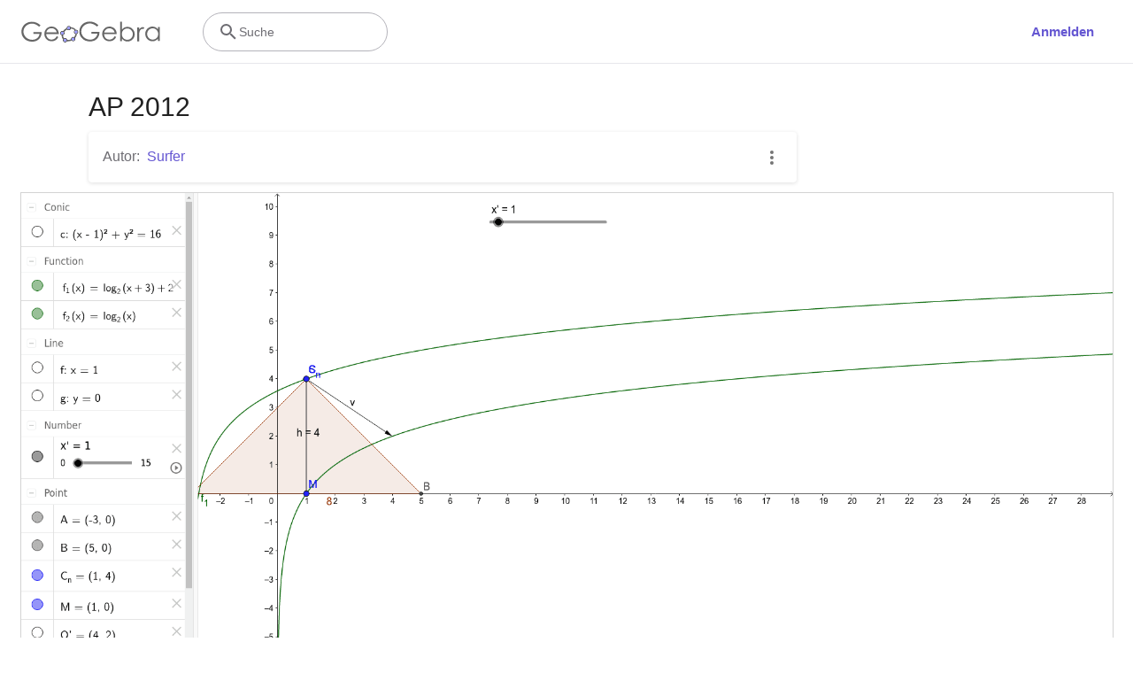

--- FILE ---
content_type: text/javascript
request_url: https://stage.geogebra.org/assets/js/i18n/m_de.27c0c2f733e0510e98bc.js
body_size: 54851
content:
"use strict";(self.__LOADABLE_LOADED_CHUNKS__=self.__LOADABLE_LOADED_CHUNKS__||[]).push([[5747],{4013:e=>{e.exports=JSON.parse('{"400_msg":"Tut uns leid, es scheint ein Problem mit dieser Anfrage zu geben.","400_title":"Bad Request","401_msg":"Tut uns leid, aber du hast keine Zugriffsrechte auf diese Seite. Bitte melde dich an, um weiterzumachen.","401_title":"Nicht authorisiert","403_msg":"Tut uns leid, aber du hast keine Zugriffsrechte für diese Seite.","403_title":"Nicht authorisiert","404_link_msg":"Die folgenden Links könnten hilfreich für dich sein:","404_msg":"Tut uns leid, aber wir können diese Seite nicht finden.","404_title":"Seite nicht gefunden","410_link_msg":"Vielleicht hast du ja folgende Seite gesucht:","410_msg":"Diese Seite wurde verschoben.","410_no_parent_link-title":"Lerne GeoGebra Classroom","410_no_parent_msg":"Das Material dieser Einheit wurde gelöscht. Die Einheit ist darum nicht mehr verfügbar.","410_no_parent_title":"Seite wurde verschoben","410_title":"Seite wurde verschoben","500_headline":"Interner Server Fehler","500_msg":"Tut uns leid, aber wir haben Server Probleme! Wir arbeiten gerade daran, das schnellstmöglich zu beheben!","500_title":"Interner Server Fehler","502_headline":"Bad Gateway","502_msg":"Unsere Webseite ist derzeit leider nicht erreichbar. Wir arbeiten gerade daran, dies möglichst schnell zu beheben!","502_title":"Bad Gateway","503_headline":"Wartung","503_message-time":"Wir aktualisieren gerade die GeoGebra Webseite, um sie noch besser für dich zu machen. Um {$1} sollte wieder alles laufen. Danke für deine Geduld!","503_msg":"Wir aktualisieren gerade unsere Webseite, um GeoGebra noch besser für dich zu machen. Danke für deine Geduld!","503_operation_blocked":"Diese Funktion steht derzeit leider nicht zur Verfügung, da die Webseite gewartet wird.","503_title":"Wartung","about.awards":"Auszeichnungen","about.bannertext":"Wir machen die weltweit führende dynamische Mathematiksoftware und freie Materialien für Schüler*innen und Lehrer*innen auf der ganzen Welt verfügbar","about.body":"GeoGebra ist eine kostenlose dynamische Mathematiksoftware für Schüler*innen und Lehrer*innen aller Altersstufen. Sie verbindet Geometrie, Algebra, Tabellen, Zeichnungen, Statistik und Analysis in einem einfach zu bedienenden Softwarepaket. GeoGebra hat außerdem eine stark wachsende Community mit Millionen von Nutzer aus fast allen Ländern der Welt. GeoGebra ist die weltweit führende Mathematiksoftware und unterstützt innovatives Lehren und Lernen in den Fächern Mathematik, Informatik, Naturwissenschaften und Technik rund um den Globus.","about.body.paragraph_01":"GeoGebra ist eine dynamische Mathematiksoftware für alle Bildungsstufen und vereint Geometrie, Algebra, Tabellen, Grafik, Statistik und Analysis in einer Software. Darüber hinaus bietet GeoGebra eine Online-Plattform mit über einer Million kostenlosen Unterrichtsmaterialien, die von unserer mehrsprachigen Community erstellt wurden. Diese Materialien können einfach über unsere Kollaborationsplattform GeoGebra Classroom geteilt werden, um den Fortschritt von Schüler*innen in Echtzeit zu beobachten.","about.body.paragraph_02":"GeoGebra ist eine Community von Millionen von Benutzer*innen, die weltweit vertreten ist. GeoGebra wurde zur führenden dynamischen Mathematiksoftware für Bildung in Mathematik, Informatik, Naturwissenschaften und Technik (MINT) und Innovationen im Lehren und Lernen. GeoGebras Mathematiksoftware unterstützt hunderte Bildungswebsites weltweit in verschiedenen Formen, von einfachen Demonstrationen bis hin zu vollständigen Online-Prüfungssystemen.","about.body.paragraph_03":"{$1} mit hunderten Millionen Schüler*innen auf ihren Lernplattformen. Die GeoGebra Apps, Unterrichtsmaterialien, GeoGebra Classroom & andere Funktionen werden der Öffentlichkeit weiterhin kostenlos zur Verfügung gestellt. GeoGebra wird als unabhängige Einheit innerhalb der BYJU’S-Gruppe unter der Leitung der ursprünglichen Gründer und dem Entwicklungsteam von GeoGebra betrieben.","about.body.paragraph_03.linktext":"GeoGebra wurde Teil der BYJU’S Familie","about.facts.fact_01":"Geometrie, Algebra und Tabellen sind dynamisch miteinander verbunden","about.facts.fact_02":"Einfach zu bedienende Benutzeroberfläche mit vielen leistungsstarken Funktionen","about.facts.fact_03":"Werkzeug zum Erstellen von interaktiven Unterrichtsmaterialien in Form von Webseiten","about.facts.fact_04":"Verfügbar in vielen Sprachen für Millionen von Nutzern auf der ganzen Welt","about.facts.fact_05":"Open-source Software {$1}","about.facts.fact_05.linktext":"frei verfügbar für nichtkommerzielle Nutzung","about.facts.header":"Fakten auf einen Blick","about.header":"Was ist GeoGebra?","admin-restore.description":"Verwende dieses Formular, um ein zuvor gelöschtes Material wiederherzustellen. Du musst die genaue ID des Materials angeben.","admin-restore.error":"Das Material {$1} konnte leider nicht wiederhergestellt werden.","admin-restore.label":"Material ID","admin-restore.show":"Anzeigen","admin-restore.submit":"Wiederherstellen","admin-restore.success":"Material {$1} wurde erfolgreich wiederhergestellt.","admin-restore.title":"Material wiederherstellen","admin.control.description":"Liste von Links zu Verwaltungs- oder Moderationsaktivitäten","admin.control.title":"Administrations-Kontrollzentrum","admin.delete-tags.title":"Tag löschen","admin.feature-resources.title":"Hervorgehobene Materialien verwalten","admin.manage-reports.title":"Berichte verwalten","admin.mass-email-successfully-sent":"Email wurde erfolgreich an die Gruppe(n) versendet","admin.predefined-tags.title":"Vordefinierte Tags verwalten","admin.single-email-successfully-sent":"Gesendet! Überprüfe den Posteingang des Test Email-Accounts","admin.undelete-resources.title":"Material wiederherstellen","admin.user-management.title":"Benutzer-Verwaltung","ajax.copied_to_clipboard":"Nachricht wurde in die Zwischenablage kopiert","ajax.error_copy":"Fehlermeldung kopieren","ajax.network_error":"Es ist ein Verbindungsfehler aufgetreten. Bitte versuche es etwas später nochmal.","ajax.not_authorized_error":"Nicht authorisiert","ajax.retry":"Nochmal versuchen","ajax.server_error":"Leider gibt es ein Problem mit unseren Servern","anonymize-answers.anonymize":"Namen verbergen","anonymize-answers.show-names":"Namen anzeigen","anonymize-answers.student-number":"Schüler*in {$1}","app_section.classic_apps":"Classic Apps","app_section.more_apps":"Weitere Apps","app_section.more_great_apps":"Weitere tolle Apps","app_section.new_math_apps":"Neue Mathe Apps","app_section.offline_apps":"Offline Apps","app_section.powerful_math_apps":"Leistungsstarke Mathe Apps","app_section.ready_for_tests":"Bereit für Prüfungen","applet-element.load-geogebra":"Starte Applet","apps.3d":"3D Rechner","apps.3d.description":"Zeichne 3D Funktionen und entdecke 3D Geometrie mit unserem 3D Grafikrechner","apps.ar":"Augmented Reality","apps.ar.description":"Stelle 3D Mathe-Objekte in deine Umgebung mit GeoGebra Augmented Reality!","apps.calculator":"Taschenrechner","apps.cas":"CAS Rechner","apps.cas.description":"Löse Gleichungen, erweitere und faktorisiere, finde Ableitungen und Integrale.","apps.classic":"GeoGebra Classic","apps.classic-v":"GeoGebra Classic {$1}","apps.classic5.description":"App Paket mit Geometrie, Tabellen, Wahrscheinlichkeitsrechner und CAS!","apps.classic6.description":"App Paket mit Geometrie, Tabellen, Wahrscheinlichkeitsrechner und CAS!","apps.exam":"GeoGebra bei Prüfungen","apps.exam-page":"m97r7cd4","apps.geometry":"Geometrie","apps.geometry.description":"Konstruiere Kreise, Winkel und Abbildungen mit unserem Geometrie Werkzeug","apps.graphing":"Grafikrechner","apps.graphing.description":"Zeichne Funktionen, untersuche Gleichungen und Daten mit unserem Grafikrechner","apps.notes":"Notizen","apps.probability":"Wahrscheinlichkeit","apps.scientific":"Taschenrechner","apps.spreadsheet":"Tabelle","apps.suite-calculator":"Rechner Suite","apps.suite.description":"Erkunde Funktionen, löse Gleichungen, konstruiere Figuren, erstelle 3D Objekte.","banner.classroom_resources":"Unterrichtsmaterialien","banner.community-resources":"Unterrichtsmaterialien","banner.graphing":"Starte Grafikrechner","banner.math-resources":"Mathe-Materialien","banner.suite-calculator":"Starte Rechner","bbcode-tags.error":"Beim Anzeigen dieses Texts ist ein Fehler aufgetreten","book-outline.hide":"Ausblenden","book-outline.title":"Kapitel","book-title.empty-book-subtitle":"This Book does not contain any resources.","book-title.empty-book-title":"Empty book","book-title.table_of_contents":"Inhaltsverzeichnis","book.copy":"Buch kopieren","book.edit":"Buch bearbeiten","card.no_title":"Kein Titel","category.class":"Einheit","category.collection":"Sammlung","category.game":"Spiel","category.practice":"Übung","category.tutorial":"Anleitung","comment.add-comment-error":"Probleme mit der Kommentarfunktion","comment.confirm.delete.message":"Bist du sicher, dass du diesen Kommentar löschen möchtest? Das Löschen kann nicht rückgängig gemacht werden.","comment.placeholder":"Kommentiere diesen Beitrag","comment.show-previous":"Zeige vorherige Kommentare","content-pages.all-community-resources.title":"Alle Unterrichtsmaterialien","content-pages.all-resources.description":"Hilf deinen Schülern beim Lernen mit einer großen Auswahl an Materialien, die von zertifizierten Autoren erstellt wurden.","content-pages.all-resources.title":"Alle Materialien","content-pages.breadcrumbs.root":"Math","content-pages.community-resources.cta":"Erkunden","content-pages.community-resources.description":"Entdecke eine umfangreiche Sammlung von über einer Million Mathematik- und Naturwissenschaftsaktivitäten, Übungen und Lektionen, die von unserer globalen GeoGebra Community sorgfältig zusammengestellt wurden. Tauch ein in die grenzenlosen Möglichkeiten, die dich erwarten!","content-pages.community-resources.image-alt":"Eine Illustration, die ein vernetztes Netzwerk von Benutzer*innen rund um den Globus zeigt","content-pages.community-resources.title":"Unterrichtsmaterialien","content-pages.footer.community-resources":"Unterrichtsmaterialien","content-pages.footer.contact-us":"Contact us:","content-pages.footer.download-text":"Lade unsere Apps hier herunter:","content-pages.footer.help":"Hilfe-Center","content-pages.footer.materials":"Unterrichtsmaterialien","content-pages.footer.math-resources":"Mathe-Materialien","content-pages.interlinking.title":"Verwandte Themen","content-pages.recommended-resources":"Ausgewählte Materialien","content-pages.recommended-resources.description":"Entdecke diese interaktiven Beispiele, ausgewählt von unserem Team.","content-pages.strand-cards.resource-count":"{$1} Resources","content-pages.strand-cards.see-all":"See All","create-button.create":"Erstellen","create_lesson_dialog.allow-check-answers":"Schüler*innen können sich die korrekten Antworten anzeigen lassen","create_lesson_dialog.cancel-button":"Abbrechen","create_lesson_dialog.create-button":"Erstellen","create_lesson_dialog.empty-lesson-title":"Gib einen Titel ein","create_lesson_dialog.info-create-class":"Erstelle eine Einheit von einem Material","create_lesson_dialog.info-review-work":"Überprüfe ihre Arbeit in Echtzeit","create_lesson_dialog.info-share-with-students":"Teile sie mit deinen Schüler*innen","create_lesson_dialog.name":"Name","create_lesson_dialog.next-button":"Weiter","create_lesson_dialog.subtitle":"Erstelle eine Einheit und sieh dir die Arbeit der Schüler*innen in Echtzeit an","create_lesson_dialog.title":"Neue Einheit","create_lesson_dialog.title-extended":"Erstelle neue Einheit","delete-lesson-button.error":"Entschuldigung, etwas scheint beim Löschen der Einheit schief gegangen zu sein.","delete-lesson-button.message":"Bist du sicher, dass du diese Einheit löschen möchtest? Beachte, dass diese auch nicht mehr für deine Schüler*innen verfügbar ist.","delete-lesson-button.student-message":"Bist du sicher, dass du diese Einheit löschen möchtest? Deine Antworten sind für deine*n Lehrer*in weiterhin verfügbar.","delete-lesson-button.success":"Die Einheit \'{$1}\' wurde erfolgreich gelöscht.","delete-material-button.error":"Tut uns leid, aber etwas ist beim Löschen des Materials schief gegangen.","delete-material-button.success":"Das Material\'{$1}\' wurde erfolgreich gelöscht.","download.all-download-options":"Alle Download-Optionen","download.app-cas-description":"Löse Gleichungen, erweitere und faktorisiere Ausdrücke, berechne Ableitungen und Integrale","download.app-math-solver.description":"Machen ein Foto von deinen Mathe-Hausaufgaben und erhalte Schritt-für-Schritt-Lösungen mit Erklärungen sowie ähnliche Probleme zum Üben.","download.app-math-solver.title":"Math Solver","download.app-mathpractice-description":"Löse algebraische Aufgaben schrittweise und erhalte sofortige Rückmeldungen und Hilfe","download.app-notes-description":"Kostenlose online Notizen-App mit interaktiven Graphen, Folien, Bildern, und Videos","download.app-scientific-description":"Berechnungen mit Brüchen, Statistik, Exponentialfunktionen und mehr","download.app-suite-description":"All-in-One Rechner für Algebra, Geometrie, 3D und mehr.","download.calculator-features-2d-graphing":"2D Grafiken","download.calculator-features-3d-graphing":"3D Grafiken","download.calculator-features-geometric-constructions":"Geometrische Konstruktionen","download.calculator-features-numeric-calculations":"Numerische Berechnungen","download.calculator-features-probability-calculator":"Wahrscheinlichkeitsrechner","download.calculator-features-section":"Welchen Rechner soll ich benutzen?","download.calculator-features-spreadsheet":"Tabelle","download.calculator-features-symbolic-calculations":"Symbolische Berechnungen","download.calculator-features-table-of-values":"Wertetabelle","download.calculator-features-title":"Funktionalitäten","download.calculator-features-vectors-matrices":"Vektoren & Matrizen","download.calculators-not-sure":"Unsicher?","download.classic5-subtitle":"Erstellst du fortgeschrittene GeoGebra Materialien?","download.classic5-title":"Classic 5 für erweiterte Funktionen","download.download":"Download","download.for-android":"Bekomme es bei Google Play","download.for-chromeos":"Download für ChromeOS","download.for-ios":"Download vom App Store","download.for-linux":"Download for Linux","download.for-mac":"Download für macOS","download.for-windows":"Download für Windows","download.hero-section-description":"Entdecke unsere kostenlosen Rechner und Apps für Mathematik und Naturwissenschaften, verfügbar für alle Geräte und Betriebssysteme. Beginne mit der Rechner Suite, unserer All-in-on Rechner App.","download.hero-section-title":"GeoGebra Apps","download.meta-description":"Entdecke unsere kostenlosen Rechner und Apps für Mathematik und Naturwissenschaften, verfügbar für alle Geräte und Betriebssysteme.","download.mobile_apps":"Mobile Apps","download.more-info-api-description":"Erhalte Informationen über die GeoGebra API, wenn du mit GeoGebra und JavaScript arbeiten möchtest.","download.more-info-api-link":"GeoGebra Apps API","download.more-info-api-title":"JavaScript API","download.more-info-embed-description":"Erfahre alles, was du über das Einbetten von GeoGebra-Apps in deine Webseite wissen musst.","download.more-info-embed-link":"Optionen zum Einbetten","download.more-info-embed-title":"GeoGebra Apps einbetten","download.more-info-install-description":"Sammlung unserer Installationsprogramme für Windows, macOS, Linux und mehr.","download.more-info-install-title":"Installationsmöglichkeiten","download.more_info":"Mehr Informationen","download.online-apps-title":"Online Lern-Apps","download.page-title":"GeoGebra Rechner und Apps - Gratis Downloads","download.start":"Start","download.start-in-browser":"Im Browser starten","download.subtitle":"Kostenlose Mathe Apps für iOS, Android, Windows, Mac, Chromebook und Linux!","download.tests-button":"Lerne mehr über den Prüfungsmodus","download.tests-description":"Suchst du eine App, die den Prüfungsbestimmungen deiner Region entspricht? Wir bieten verschiedene Prüfungsmodi mit Funktionen, die sowohl für Lehrende als auch Lernende bei schriftlichen Prüfung hilfreich sind. Der Zugang zum Internet und zu anderer Software wird eingeschränkt.","download.tests-title":"GeoGebra bei Tests","download.title":"Download GeoGebra Apps","download.win11_statement":"GeoGebra (einschließlich der App-Versionen) wird vollständig auf Windows 11 unterstützt.","enter-lesson-name.sign-in":"Melde dich mit deinem Account an","enter-lesson-name.welcome.title":"Willkommen zu {$1} {$2}","enter-lesson.back-to-sign-in-options":"Zurück zu den Optionen","enter-lesson.class-content":"Inhalt der Einheit","enter-lesson.class-title":"Titel der Einheit","enter-lesson.classroom-activities":"Entdecke Unterrichtsmaterialien","enter-lesson.classroom-more":"Erfahre mehr über Classroom","enter-lesson.classroom-tutorial":"Erfahre mehr über Classroom","enter-lesson.classroom-tutorial-short":"Lerne mehr","enter-lesson.code":"Gib den Code der Einheit ein","enter-lesson.code.placeholder":"Code","enter-lesson.continue":"Weiter ohne Anmeldung","enter-lesson.error_enter_code":"Gib einen Code ein","enter-lesson.error_enter_name":"Bitte gib deinen Namen ein","enter-lesson.error_not_found":"Es konnte keine Einheit mit diesem Code gefunden werden.","enter-lesson.error_something_went_wrong":"Beim Eintreten in die Einheit scheint ein Fehler aufgetreten zu sein.","enter-lesson.google.page-title":"{$1} - GeoGebra Classroom","enter-lesson.info_anonymous":"Du kannst deine Arbeit nach Verlassen der Einheit nicht fortsetzen.","enter-lesson.info_sign_in":"Tritt mit deinem GeoGebra Account bei und setze deine Arbeit jederzeit fort.","enter-lesson.join":"Live Unterricht mit interaktiven Mathe Werkzeugen","enter-lesson.join.subtitle":"Gib deinen Klassencode ein, um deiner GeoGebra Einheit beizutreten und interaktive Echtzeit-Aufgaben zu erleben","enter-lesson.name":"Name","enter-lesson.name.label":"Gib deinen Namen ein","enter-lesson.next":"Beitreten","enter-lesson.not_name":"Nicht {$1}? Abmelden","enter-lesson.or":"oder","enter-lesson.page-title":"GeoGebra Classroom – Live Unterricht mit interaktiven Mathe Werkzeugen","enter-lesson.start":"Start","enter-lesson.subtitle-1":"Tritt der Einheit {$1} bei","enter-lesson.subtitle-2":"Melde dich mit deinem Account an.","enter-lesson.welcome":"Willkommen zur Einheit {$1}","enter-lesson.welcome.title":"Willkommen!","error.google-classroom.courses.readonly":"Sieh dir deine Google-Classroom-Klassen an","error.google-classroom.coursework.me":"Kursinhalte wie Aufgaben, Fragen und Noten ansehen, erstellen und bearbeiten","error.google-classroom.coursework.students":"Verwalte Kursaufgaben und Noten für Schüler in den Google-Classroom-Klassen, die du unterrichtest, und sieh dir Kursaufgaben und Noten in den Klassen an, die du verwaltest.","error.google-classroom.description":"Um einige Funktionen von GeoGebra nutzen zu können, musst du GeoGebra zusätzlichen Zugriff auf dein Google-Konto gewähren.","error.google-classroom.rosters.readonly":"Sieh dir die Teilnehmerlisten deiner Google-Classroom-Klassen an","error.google-classroom.title":"GeoGebra hat keinen Zugriff auf dein Google-Konto","error.headline":"Oje!","error.mass-mail-invalid-language-code":"Sending mass email failed due to invalid language code/locale.","error.subtitle":"Try going back to Homepage or Contact us for more information.","error.unexpected":"Ein unerwarteter Fehler ist aufgetreten.","error_code":"Fehlercode: {$1}","error_contact":"Wenn du Hilfe brauchst, gehe bitte zu","error_dialog.reload_page":"Seite neu laden","error_dialog.stay":"Bleiben","exploration":"Entdecken","favorites.no_materials":"Hier gibt\'s leider noch keine Favoriten von Materialien","filter.filter_by":"Filtern nach","filter.type_any":"Beliebige Materialtypen","filter.type_book":"Bücher","filter.type_ggb":"Aktivitäten","filter.type_lesson":"Einheit","filter.type_ws":"Aktivitäten","filterable-multi-select-list.no-matching-results":"Es tut uns leid, aber wir konnten nichts finden.","folder-create-modal.cancel":"Abbrechen","folder-create-modal.create":"Erstellen","folder-create-modal.err_invalid_title":"Der Ordnername ist leider zu lang.","folder-create-modal.name":"Name","folder-create-modal.title":"Neuer Ordner","folder-create-modal.untitled":"unbenannt","folder-delete-dialog.error":"Leider ist beim Löschen des Ordners etwas schief gelaufen.","folder-delete-dialog.not-empty.text":"Der Ordner kann nicht gelöscht werden, da er nicht leer ist.","folder-delete-dialog.not-empty.title":"Ordner kann nicht gelöscht werden","folder-delete-dialog.success":"{$1} wurde gelöscht.","folder-delete-dialog.text":"Möchtest du diesen Ordner wirklich löschen?","folder-delete-dialog.title":"Löschen","folder-rename-form.cancel":"Abbrechen","folder-rename-form.submit":"OK","folder-rename-form.success":"Der Ordner wurde in \\"{$1}\\" umbenannt.","folder-rename-form.title":"Umbenennen","folder.error":"Sorry, something went wrong while trying to fetch the folder.","footer-nav.next":"Weiter","footer-nav.previous":"Zurück","footer.about":"Info","footer.apps":"Apps","footer.classroom":"GeoGebra Classroom","footer.learn-geogebra":"Lerne GeoGebra","footer.learn-geogebra-page":"qscca7hp","frontpage.main_title":"GeoGebra zum Unterrichten und Lernen von Mathematik","frontpage.subtitle":"Kostenlose, digitale Unterrichtsmaterialien und Werkzeuge für Funktionen, Geometrie, kollaborative Whiteboards und mehr","frontpage.title":"GeoGebra - die beliebtesten, frei verfügbaren Werkzeuge für den Mathematikunterricht, genutzt von über 100 Millionen Schüler*innen und Lehrer*innen weltweit","general-dialog.cancel":"Abbrechen","general-dialog.dismiss":"Schließen","general-dialog.gotit":"Passt!","general-dialog.ok":"OK","general.apps_api":"Apps API","general.apps_embedding":"Apps Einbinden","general.cancel":"Abbrechen","general.close":"Schließen","general.copy":"Kopieren","general.delete":"Löschen","general.done":"Fertig","general.drag_message":"Ziehe Fotos oder Links hierher","general.edit":"Bearbeiten","general.edit_profile":"Profil bearbeiten","general.folder":"Ordner","general.ggb.tutorials":"GeoGebra Anleitungen","general.help":"Hilfe","general.more.downloads":"Weitere Downloads","general.move_to":"Verschieben nach","general.or":"oder","general.partners":"Partner","general.post":"Beitrag","general.rename":"Umbenennen","general.save":"Speichern","general.settings":"Einstellungen","general.team":"Team","general.visibility_O":"Öffentlich","general.visibility_P":"Privat","general.visibility_S":"Mit Link Teilen","general.visibility_U":"Unbekannte Sichtbarkeit","generic_error.more_information":"Mehr Infos","generic_error.stacktrace":"Fehler Stacktrace","geogebra.start":"GeoGebra starten","geogebra.upload":"Hochladen","ggb-element.press_enter_to_load":"Drücke die Eingabetaste um die Aktivität zu starten","google-api.sign-in.error":"Der Google Login hat folgenden Fehler gemeldet: {$1}","google-classroom-form.go-to-classroom":"Zu Google Classroom","google-classroom-form.success":"Erfolgreich erstellt","grades.5-6.chip-text":"Schulstufe 5-6","grades.5-6.chip-text-mobile":"Schulstufe 5-6","grades.5-6.h1":"Sekundarstufe 1: 5.-6. Schulstufe","grades.5-6.short-title":"Sekundarstufe 1","grades.7-8.chip-text":"Schulstufe 7-8","grades.7-8.chip-text-mobile":"Schulstufe 7-8","grades.7-8.h1":"Sekundarstufe 1: 7.-8. Schulstufe","grades.7-8.short-title":"Sekundarstufe 1","grades.grades.description":"Find free, ready-to-use math resources for grades 4-8 to enhance student exploration and practice!","grades.grades.h1":"Grades","grades.grades.img-alt-text":"no image yet","grades.grades.meta-description":"Explore our collection of over {$1} free ready-to-use resources to exploration and practice math by grade level. Easily share and access the resources from one convenient location. Enhance your teaching and make learning more effective with our ready-to-use resources!","grades.grades.title":"Math Resources for Grade 4-8 - GeoGebra","grades.high-school.chip-text":"GRADES 9-12","grades.high-school.chip-text-mobile":"GR. 9-12","grades.high-school.h1":"High School (Grades 9-12)","grades.high-school.short-title":"High School","grades.middle-school.chip-text":"GRADES 6-8","grades.middle-school.chip-text-mobile":"GR. 6-8","grades.middle-school.description":"Discover free and interactive middle school math resources for Grades 6-8 with GeoGebra. Enhance your students\' learning experience with ready-to-use materials.","grades.middle-school.h1":"Middle School (Grades 6-8)","grades.middle-school.img-alt-text":"Visual representation of middle school grades 6, 7 and 8.","grades.middle-school.meta-description":"Empower your middle school students with GeoGebra\'s collection of over {$1} free and ready-to-use math resources for grades 6-8. Explore and practice math concepts with interactive and engaging materials. Improve math proficiency and increase student engagement with GeoGebra\'s resources!","grades.middle-school.short-title":"Middle School","grades.middle-school.title":"Learn Middle School Math - GeoGebra","grades.upper-elementary.chip-text":"GRADES 4-5","grades.upper-elementary.chip-text-mobile":"GR. 4-5","grades.upper-elementary.description":"Discover free and interactive upper elementary math resources for Grades 4-5 with GeoGebra. Enhance your students\' learning experience with ready-to-use materials.","grades.upper-elementary.h1":"Upper Elementary (Grades 4-5)","grades.upper-elementary.img-alt-text":"Visual representation of upper elementary school grades 4 and 5.","grades.upper-elementary.meta-description":"Empower your upper elementary students with GeoGebra\'s collection of over {$1} free and ready-to-use math resources for grades 4-5. Explore and practice math concepts with interactive and engaging materials. Improve math proficiency and increase student engagement with GeoGebra\'s resources!","grades.upper-elementary.short-title":"Upper Elementary","grades.upper-elementary.title":"Learn Upper Elementary Math - GeoGebra","group-list-dialog.no-groups":"Du hast keine bestehenden Gruppen. Erstelle bitte eine neue Gruppe.","group-list-dialog.title":"Gruppe auswählen","group.members":"{$1} Mitglied(er)","groupcard.confirm.delete.message":"Bist du sicher, dass du die Gruppe {$1} löschen möchtest?","groupcard.confirm.leave.message":"Bist du sicher, dass du diese Gruppe verlassen möchtest: {$1}?","groupcard.delete.error.message":"Tut uns leid, aber die Gruppe konnte nicht gelöscht werden.","groupcard.deleted.message":"Gruppe {$1} wurde gelöscht!","groupcard.leave":"Verlassen","groupcard.leave.error.message":"Das Verlassen der Gruppe hat leider nicht funktioniert.","groupcard.leftthegroup.message":"Du hast die Gruppe {$1} verlassen.","groupcard.no_rights":"Du hast leider nicht die nötigen Rechte für diese Gruppe","header.SignInError":"Anmelden fehlgeschlagen - Bitte versuchen Sie es erneut","header.button.join-classroom.title":"Einheit beitreten","header.calculators.3d-calculator.description":"Stelle Funktionen grafisch dar und führe Berechnungen in 3D durch","header.calculators.apps.link":"Starte mit den GeoGebra Apps","header.calculators.calculator-suite.description":"Erforsche Funktionen, löse Gleichungen, konstruiere geometrische Formen","header.calculators.geometry.description":"Erforsche geometrische Konzepte und Konstruktionen in einer dynamischen Umgebung","header.calculators.graphing-calculator.description":"Visualisiere Gleichungen und Funktionen mit interaktiven Graphen und Diagrammen","header.calculators.notes.description":"Erkunde die online Notizen-App mit interaktiven Graphen, Bildern, Videos, und mehr","header.calculators.scientific-calculator.description":"Führe Berechnungen mit Brüchen, Statistiken und Exponentialfunktionen durch","header.dropdown.calculators.title":"Rechner","header.image_change":"Ändern","header.label.go-to-profile":"Gehe zu deinem Profil","header.label.search":"Suche","header.label.search-resources":"Suche nach Materialien","header.resources.algebra.description":"Löse mithilfe von Symbolen Gleichungen und finde Muster heraus","header.resources.arithmetic.description":"Übe grundlegende Operationen wie Additionen, Subtraktionen und Divisionen","header.resources.calculus.description":"Untersuche Folgen und Reihen, löse Differentialgleichungen","header.resources.functions.description":"Beziehungen, die Eingaben bestimmten Ausgaben in der Mathematik zuordnen","header.resources.geometry.description":"Studiere Formen, Größen und räumliche Beziehungen in der Mathematik","header.resources.measurement.description":"Quantifiziere und vergleiche Attribute wie Länge, Gewicht und Volumen","header.resources.number-sense.description":"Verstehe Zahlen, ihre Beziehungen und numerisches Denken","header.resources.operations.description":"Führe mathematische Operationen wie Additionen, Subtraktionen und Divisionen durch","header.resources.probability-statistics.description":"Analysiere die Unsicherheit und Wahrscheinlichkeit von Ereignissen und Ergebnissen","header.resources.resources.link":"Starte mit unseren Materialien","header.resources.trigonometry.description":"Untersuche Winkel, Dreiecke sowie trigonometrische Funktionen und Verhältnisse","header.search_placeholder":"Materialien suchen","header.signin":"Anmelden","header.signout":"Abmelden","iframe.open_in_new_tab":"Öffne Link in neuem Tab","iframe.page_not_loaded":"Die Seite konnte nicht geladen werden. Versuche sie direkt über die Schaltfläche unten zu öffnen","iframe.taking_long":"Tut uns leid, aber das dauert länger als gewöhnlich ...","image-chooser.not_supported_format":"Dieses Dateiformat unterstützen wir leider nicht.","image.chooser.minimum.resolution":"Minimale Auflösung: {$1} × {$2} Pixel²","image.chooser.too.small":"Der ausgewählte Bereich ist zu klein!","image.save.error":"Das Speichern des Bilds hat leider nicht funktioniert. Bitte versuche es nochmal.","interlinking.discoverTopics":"Entdecke weitere Themen","interlinking.relatedTopics":"Verwandte Themen","interlinking.title.discover":"Entdecke Materialien","interlinking.title.new":"Neue Materialien","join-classroom.title":"Tritt deiner Einheit bei!","keycloak.update-password-link-label":"ändere es","keycloak.update-password-message":"Dein Passwort sollte geändert werden. Bitte $1 bevor du dich einloggst.","landing-page.benefits.calculators-description":"Nutze GeoGebras einfach bedienbare Mathe-Apps für Algebra, Geometrie, Statistik und 3D – ideal für eigenständiges Lernen in der Schule oder zu Hause.","landing-page.benefits.calculators-title":"Mathe lernen mit kostenlosen Apps","landing-page.benefits.classroom-description":"Beobachte den Lernfortschritt der Lernenden in Echtzeit, gib individuelles Feedback und fördere aktive Teilnahme mit der GeoGebra Lernplattform.","landing-page.benefits.classroom-title":"Mathematik digital unterrichten","landing-page.benefits.community-resources-description":"Durchstöbere mehr als eine Million gratis Mathe- und MINT-Arbeitsblätter, Aufgaben und Lernressourcen – erstellt von Lehrkräften weltweit.","landing-page.benefits.math-practice-button-label":"Erkunde Math Practice","landing-page.benefits.math-practice-description":"Trainiere Algebra mit verständlichen Erklärungen und direktem Feedback: von der Vereinfachung von Termen bis zum Lösen linearer Gleichungen – ideal für gezieltes Üben.","landing-page.benefits.math-practice-title":"Schritt-für-Schritt Mathematik verstehen","landing-page.benefits.resources-description":"Benutze unsere Erkundungsaufgaben, um wichtige Mathe-Konzepte zu entdecken. Nutze dann unsere Übungsaufgaben, um das Gelernte zu festigen.","landing-page.benefits.resources-title":"Interaktive Mathematik erleben","landing-page.benefits.subtitle":"Lehrende & Lernende","landing-page.curated-from-grade-4-to-8":"Sorgfältig ausgewählt von GeoGebra für die Schulstufen 4 bis 8","landing-page.explore-classroom-cta":"Entdecke Classroom","landing-page.geogebra-tools.subtitle":"GeoGebra Apps und Materialien","landing-page.get-started.cta":"Erstelle einen Account","landing-page.get-started.paragraph":"Erstelle dein kostenloses GeoGebra-Konto, um interaktive Mathe-Materialien zu speichern, anzupassen und zu teilen – perfekt für Lehrer:innen, Schüler:innen und Eltern.","landing-page.get-started.title":"Jetzt kostenlos starten und Mathe digital unterrichten oder lernen","landing-page.hero-image-alt":"Illustration, in der Lehrende und Lernende mit einer GeoGebra Mathe App interagieren","landing-page.main-geogebra.description":"Entdecke kostenlose Mathematik-Apps und interaktive Lernplattformen von GeoGebra – ideal für Lernende und Lehrkräfte zur Visualisierung von Algebra, Geometrie, Statistik und mehr.","landing-page.main-geogebra.title":"Unterrichte und lerne Mathe effektiv","landing-page.our-features.classroom-collab-alt":"Illustration mit Lehrende und Lernenden, verbunden mit einer Sprechblase (um Diskussion zu zeigen)","landing-page.our-features.classroom-collab-description":"Nutze interaktive GeoGebra-Einheiten mit LMS-Integration für effektiven Mathematikunterricht – kompatibel mit Moodle, Google Classroom und mehr.","landing-page.our-features.classroom-collab-title":"Zusammenarbeit in der Klasse","landing-page.our-features.community-resources-description":"Kostenlose Mathematik- und MINT-Materialien: Aktivitäten, Übungen und Spiele für Algebra, Geometrie, Statistik und mehr – erstellt von der GeoGebra-Community.","landing-page.our-features.explore-all-button":"Alles entdecken","landing-page.our-features.ggb-exam-mode-alt":"Kreis, geteilt in vier Teile. Zwei sind leer, die anderen beiden zeigen X und ein Fragezeichen","landing-page.our-features.header":"Unsere Angebote","landing-page.our-features.math-calculators-alt":"Illustration, die die vier Grundrechenarten und ein Gleichheitszeichen anzeigt (wobei das Divisionszeichen verdeckt wird)","landing-page.our-features.math-calculators-description":"Interaktive Mathematik-Tools für Unterricht und Prüfungsvorbereitung – kostenlos und plattformübergreifend nutzbar.","landing-page.our-features.math-calculators-title":"Mathe Rechner & Apps","landing-page.our-features.math-practice-description":"Schritt-für-Schritt-Hilfe bei Mathematikaufgaben: Entdecke verschiedene Lösungswege und stärke deine mathematischen Fähigkeiten mit GeoGebra.","landing-page.our-features.math-practice-link":"Versuche es","landing-page.our-features.math-practice-title":"Math Practice","landing-page.our-features.math-resources-alt-text":"Illustration, bestehend aus Tablet, mit Dreieck, Pluszeichen und Kreis im Vordergrund","landing-page.our-features.math-resources-description":"Unsere neueste Sammlung von Mathe-Materialien für die Schulstufen 4-8, sorgfältig erstellt von unseren Experten.","landing-page.our-features.math-solver-description":"Machen ein Foto von deinen Mathe-Hausaufgaben und erhalte Schritt-für-Schritt-Lösungen mit Erklärungen sowie ähnliche Probleme zum Üben.","landing-page.our-features.math-solver-title":"Math Solver","landing-page.our-mission.cta":"Über uns","landing-page.our-mission.description":"GeoGebra unterstützt Lehrkräfte weltweit mit kostenlosen digitalen Unterrichtswerkzeugen für Mathematik. Gemeinsam mit einer aktiven Bildungs-Community fördern wir innovatives Lehren, selbstständiges Lernen und kreatives Erkunden mathematischer Inhalte.","landing-page.our-mission.photo-alt":"Foto des GeoGebra Teams","landing-page.our-mission.title":"Unsere Mission","landing-page.recommended-math-resources":"Empfohlene Mathe Materialien","landing-page.testimonials.image-alt":"Profilbild","landing-page.testimonials.title":"Benutzt von Millionen Lehrenden und Lernenden weltweit - auch aus deiner Umgebung","language-switcher.choose":"Sprache","language-switcher.description":"Wähle eine Sprache aus der folgenden Liste aus:","language-switcher.title":"Sprache auswählen","lesson-banner.join":"Tritt der Einheit {$1} mit dem Code bei","lesson-banner.join-code":"oder gib den Code hier ein {$1}","lesson-banner.join-link":"Tritt der Einheit mit {$1} bei","lesson-context-menu.students_view":"Schüler*in-Ansicht öffnen","lesson-context-menu.students_view_geogebra":"Schüler*in-Ansicht in GeoGebra öffnen","lesson-context-menu.tutorial":"Anleitung","lesson-context-menu.view_original":"Original ansehen","lesson-header.lessons":"Classroom","lesson-routes.class-overview":"Einheitenübersicht","lesson-share-button-tooltip.description":"Teile an deine Google Klassen aus, erstelle GeoGebra Einheiten und vieles mehr.","lesson-share-button-tooltip.headline":"Einfaches Austeilen","lesson-student-header.no-saving":"Das ist nur eine Vorschau und wird nicht gespeichert.","lesson-student-header.no-saving-google-classroom":"Diese Aufgabe wurde abgegeben, daher werden keine weiteren Änderungen gespeichert.","lesson-student-header.saved":"Alle Änderungen wurden gespeichert","lesson-student-header.saved_tooltip":"Jede Änderung wird automatisch gespeichert.","lesson-student-header.saving":"Speichert...","lesson.download.error":"An error occurred while trying to download your work. Please try again","lessons.check-out":"Entdecke unsere Materialien","lessons.create":"Erstelle eine Einheit mit dem neuen kollaborativen Whiteboard","lessons.create-lesson":"Einheit erstellen","lessons.explore-whiteboard":"Erkunde die Whiteboard App","lessons.join":"Tritt der Einheit bei!","lessons.looking-for-activites":"Auf der Suche nach fertigen Unterrichtsmaterialien?","lessons.never-used":"Neu bei GeoGebra Notizen?","lessons.students":"Schüler*innen","lessons.teachers":"Lehrende","license.header":"You are free to copy, distribute and transmit GeoGebra for non-commercial purposes","loadMore.button":"Mehr anzeigen","login-dialog.account-signin":"Melde dich mit deinem GeoGebra Account an","login-dialog.create_account":"Konto erstellen","login-dialog.existing_account":"Mit einem bestehendem Konto von","login-dialog.external-not-found.error":"You are not a registered user. Please {$1}.","login-dialog.external-not-found.link":"create a GeoGebra account","login-dialog.external-not-found.message":"Dieses Nutzerkonto ist nicht mit einem GeoGebra Konto verbunden. Möchtest du jetzt ein neues Nutzerkonto erstellen?","login-dialog.external-others":"Andere","login-dialog.external-signin":"Melde dich mit {$1} an","login-dialog.external.error":"Es gab ein Problem bei der externen Anmeldung: {$1}","login-dialog.forgot_password":"Passwort vergessen?","login-dialog.geogebra_account":"Mit einem GeoGebra Konto","login-dialog.google.error":"Bei der Google-Anmeldung ist ein Fehler aufgetreten: {$1}","login-dialog.microsoft.error":"Bei der Microsoft-Anmeldung ist ein Fehler aufgetreten: {$1}","login-dialog.more":"Mehr","login-dialog.new-account":"Neu bei GeoGebra?","login-dialog.password":"Passwort","login-dialog.signin":"Anmelden","login-dialog.signin-with":"Anmelden mit","login-dialog.too_many_times":"Tut uns leid, du hast das zu oft probiert! Bitte warte für 60 Sekunden.","login-dialog.user_banned":"Leider wurde dieser Nutzer von unserem automatischen Prüfsystem gesperrt. Bitte besuche https://reddit.com/r/geogebra und teile dort deinen Benutzernamen mit, um eine Entsperrung zu beantragen.","login-dialog.username":"Benutzername","login-dialog.username_password_required":"Bitte gib Nutzernamen und Password ein","login-dialog.wrong_username_password":"Tut uns leid, aber Nutzername oder Passwort dürften nicht stimmen","maintenance-banner.message-active":"Tut uns leid, unsere Seite wird gerade gewartet und daher sind einige Funktionen möglicherweise eingeschränkt. Wir werden aber bald wieder mit voller Power zurück sein. Danke für deine Geduld!","maintenance-banner.message-active-time":"Tut uns leid, unsere Seite wird gerade gewartet und daher sind einige Funktionen möglicherweise eingeschränkt. Wir werden ab etwa {$1} wieder mit voller Power zurück sein. Danke für deine Geduld!","maintenance-banner.message-announcement":"Ab {$1} werden wir die Webseite warten, um für dich neue Funktionen zu installieren. Danke für deine Geduld!","maintenance-banner.message-announcement-duration":"Ab {$1} werden wir unsere Server für ca. {$2} Stunden einer Intensivpflege unterziehen. In dieser Zeit werden wir coole neue Funktionen für dich einbauen. Danke für deine Geduld!","material-context-menu.edit_or_copy":"Diese Aktivität wurde von \'{$1}\' erstellt. Möchtest du die originale Aktivität verändern, oder deine eigene Kopie davon erstellen?","material-context-menu.in_other_books":"Diese Aktivität wird in einem oder mehreren anderen Büchern verwendet. Änderungen werden in allen Büchern sichtbar sein. Willst du die originale Aktivität ändern oder eine Kopie der Aktivität für dieses Buch erstellen?","material.authors":"Autor:","material.category":"Kategorie:","material.confirm.delete.message":"Bist du sicher, dass du dieses Material löschen möchtest?","material.explore-more.more-from-all-substrands":"Mehr zu diesen Themen","material.explore-more.more-from-substrand":"Mehr von {$1}","material.explore-more.next":"Weiterführende Materialien","material.explore-more.prerequisites":"Materialien zur Vorbereitung","material.explore-more.related":"Ähnliche Materialien","material.explore-more.title":"Entdecke mehr","material.main_topics":"Main Topics","material.skills":"Kompetenz:","material.topics":"Thema:","material.type_book":"Buch","material.type_csv":"CSV (Comma-separated values)","material.type_ggb":"Aktivität","material.type_ggt":"Werkzeug","material.type_lesson":"Einheit","material.type_link":"Link","material.type_sound":"Audio","material.type_ws":"Aktivität","material_header.create_lesson":"Einheit erstellen","materialcard.addtobook":"Zu Buch hinzufügen","materialcard.assign":"Austeilen","materialcard.by-geogebra":"Von GeoGebra","materialcard.contextmenu":"Einstellungen-Menü","materialcard.create_lesson":"Einheit erstellen","materialcard.details":"Details","materialcard.edit_details":"Details bearbeiten","materialcard.error.favorite":"Das Material konnte nicht zu deinen Favoriten hinzugefügt werden.","materialcard.error.unfavorite":"Das Material konnte leider nicht aus deinen Favoriten entfernt werden.","materialcard.favorite":"Zu Favoriten hinzufügen","materialcard.message.favorited":"Das Material \'{$1}\' wurde zu deinen Favoriten hinzugefügt.","materialcard.message.unfavorited":"Das Material \'{$1}\' wurde aus deinen Favoriten entfernt.","materialcard.more-info":"More information:","materialcard.move_to":"Verschieben nach","materialcard.no_rights":"Tut uns leid, aber du hast keine Zugriffsrechte für dieses Material","materialcard.openinwebapp":"Öffnen mit App","materialcard.publish":"Veröffentlichen","materialcard.share":"Teilen","materialcard.share-geogebra-classroom":"GeoGebra Lesson","materialcard.share-google-classroom":"Google Classroom","materialcard.share-with-students":"Mit deinen Schülern teilen:","materialcard.spanish-translation-available":"Spanish translation available","materialcard.student-link":"Schüler Link","materialcard.student-preview":"Vorschau für Schüler*innen","materialcard.translate":"Translate","materialcard.unfavorite":"Aus Favoriten entfernen","materials.favorites":"Favoriten","materials.featured":"Erkunden","materials.yours":"Eigene","meta-data.categories":"Kategorien","meta-data.description":"Beschreibung","meta-data.no_topics":"Themen auswählen","meta-data.select_categories":"Kategorien auswählen","meta-data.topics":"Themen","metadata.verified-resource":"Geprüftes Material","metadata.verified-resource-description":"Dieses Material wurde vom GeoGebra Team auf Qualität überprüft.","more.sort_by":"Sortieren nach","more.sort_by_created":"Zuletzt erstellt","more.sort_by_modified":"Zuletzt geändert","more.sort_by_relevance":"Magie","more.sort_by_title":"Titel","move-dialog.cancel":"Abbrechen","move-dialog.error":"Beim Verschieben des Materials ist etwas schief gelaufen.","move-dialog.folder-error":"Leider ist beim Versuch, den Ordner zu verschieben, etwas schief gelaufen.","move-dialog.move":"Verschieben","move-dialog.success":"{$1} wurde von {$2} nach {$3} verschoben.","move-dialog.title":"Zielordner auswählen","multiple-choice-overview.student-answers":"Einzelantworten","multiple-choice.check":"Antwort überprüfen ({$1})","multiple-choice.correct":"Gut gemacht! Deine Antwort ist richtig.","multiple-choice.final-check":"Letzter Check *","multiple-choice.hide-correct-answers":"Lösungen ausblenden","multiple-choice.incorrect":"Oje! Deine Antwort ist falsch.","multiple-choice.label-correct":"Richtig","multiple-choice.label-incorrect":"Falsch","multiple-choice.partial":"Fast! Deine Antwort ist teilweise richtig.","multiple-choice.retry":"Erneut versuchen","multiple-choice.show-correct-answers":"Lösungen anzeigen","multiple-choice.solution":"* Lösung wird angezeigt","multiple-choice.title":"Multiple-choice Frage {$1}","no-result.favorites-explore-button":"Materialien erkunden","no-result.favorites-subtitle":"{$1} hat noch keine Lieblingsmaterialien","no-result.favorites-subtitle-own":"Deine Lieblingsmaterialien werden hier erscheinen","no-result.favorites-title":"Noch keine Favoriten","no-result.groups-join-create-button":"Gruppen beitreten oder erstellen","no-result.groups-subtitle":"{$1} hat noch keine Gruppen","no-result.groups-subtitle-own":"Deine Gruppen werden hier erscheinen","no-result.groups-title":"Noch keine Gruppen","no-result.lesson-overview-no-students-subtitle":"Teile den Code oder den QR-Code, um loszulegen!","no-result.lesson-overview-no-students-title":"Warte auf den Beitritt deiner Lernenden...","no-result.lesson-overview-students-subtitle":"Sobald deine Schüler*innen der Einheit beitreten, scheinen sie hier auf","no-result.lesson-overview-students-title":"Noch keine Schüler*innen","no-result.people-subtitle":"{$1} hat noch keine Follower","no-result.people-subtitle-followers":"Deine Follower werden hier aufscheinen","no-result.people-subtitle-following":"Die Personen, denen du folgst, scheinen hier auf","no-result.people-subtitle-own":"Deine Follower und Personen, denen du folgst, scheinen hier auf","no-result.people-title":"Noch keine Personen vorhanden","no-result.posts-subtitle":"{$1} hat noch keinen Beitrag","no-result.posts-subtitle-own":"Erstelle deinen ersten Beitrag und teile Materialien mit der GeoGebra Community","no-result.posts-title":"Noch keine Beiträge","no-result.resource-subtitle":"{$1} hat noch keine Materialien","no-result.resource-subtitle-bad-filter":"Bitte wähle andere Filtereinstellungen.","no-result.resource-subtitle-own":"Drücke den \\"Erstellen\\" Button, um Aktivitäten, Bücher oder Ordner zu erstellen","no-result.resource-title":"Noch keine Materialien vorhanden","no-result.resource-title-no-activities":"Es wurden keine Aktivitäten gefunden","no-result.resource-title-no-books":"Es wurden keine Bücher gefunden","no-result.resource-title-no-lessons":"Es wurden keine Einheiten gefunden","no-result.task-overview-results-subtitle":"Nachdem deine Schüler*innen die Aufgabe begonnen haben, werden die Antworten hier angezeigt","no-result.task-overview-results-title":"Noch keine Antworten","not-found.description":"Tut uns leid, aber wir konnten nicht finden, wonach du gesucht hast","not-found.title":"Tut uns leid, aber wir konnten hier nichts finden.","notification.follow.text":"Folgt dir jetzt","notification.groupinvite.text":"Hat dich in die Gruppe {$1} eingeladen.","notification.grouppost.text":"Hat einen neuen Beitrag in {$1} hinzugefügt.","notification.likepost.text":"Gefällt dein Beitrag {$1}","notification.likepost.text.untitled":"Gefällt dein Beitrag","notification.materialpost.text":"Veröffentlichte ein neues Material","notification.newcoteacher.text":"Du wurdest zur folgenden Einheit als Lehrer*in hinzugefügt: {$1}","notification.postcomment.text":"Hat {$1} kommentiert.","notification.postcomment.text.untitled":"Hat einen Beitrag kommentiert","notification.userpost.text":"Hat einen neuen Beitrag hinzugefügt: {$1}","notification.userpost.text.untitled":"Verfasste einen neuen Beitrag","notifications.list.empty_message":"Du bist auf dem neuesten Stand!","notifications.markallasread":"Alle als gelesen markieren","notifications.markallasread.error":"Die Benachrichtigungen konnten nicht als \\"gelesen\\" markiert werden","open-question-overview.sample-answer":"Beispielantwort","open-question.input-placeholder":"Eingabe von Text und mathematischen Symbolen","open-question.title":"Offene Frage {$1}","parent.topics":"Themenbereich:","pause-lesson.banner-info":"Du hast die Einheit pausiert. Klicke FORTFAHREN, damit deine Schüler*innen weiterarbeiten können!","pause-lesson.pause":"Pause","pause-lesson.resume":"Fortfahren","people.error_already_following":"Du folgst dieser Person bereits","people.error_not_following":"Du folgst diesem Nutzer nicht","people.follow_this_user":"Folge {$1}","people.follow_user":"Folgen","people.followers":"Follower","people.following":"Folge ich","people.following_user":"Folge ich","people.msg_banned":"Nutzer {$1} wurde gesperrt","people.msg_following_now":"Du folgst jetzt {$1}","people.msg_not_following_anymore":"Du folgst {$1} jetzt nicht mehr.","people.msg_unbanned":"Nutzer {$1} wurde entsperrt","people.recommended":"Finde Personen","people.recommended.description":"Folge Autoren der GeoGebra Community, um laufend tolle Materialien in deinem News Feed zu entdecken","people.recommended.title":"Autoren von Unterrichtsmaterialien","people.unfollow":"Nicht mehr folgen","people.unfollow_this_user":"{$1} nicht mehr folgen","people_more.sort_by_follow_date":"Datum","people_more.sort_by_name":"Name","post-card.show_less":"Weniger anzeigen","post-card.show_more":"Mehr anzeigen","post-dialog.invalid_url":"Tut uns leid, aber dieser Link funktioniert nicht","post-dialog.post":"Posten","post-dialog.remove_attachment":"Anhang entfernen","post.comment-image":"Kommentarbild","post.comments":"Kommentare","post.confirm.delete.message":"Bist du sicher, dass du diesen Beitrag löschen möchtest?","post.delete.error":"Der Beitrag konnte nicht gelöscht werden","post.empty_post":"Bitte gib ein, was du teilen möchtest","post.image":"Bild einfügen","post.invalid_attachment":"Tut uns leid, aber diesen Dateityp unterstützen wir nicht für Anhänge","post.invalid_filesize":"Diese Datei ist zu groß, wir erlauben derzeit nur eine Maximalgröße von 8MB.","post.like":"Gefällt mir","post.new_material":"{$1} veröffentlichte ein neues Material:","post.not_found":"Tut uns leid, aber wir konnten diesen Beitrag nicht finden","post.placeholder":"Was möchtest du teilen?","post.public":"Öffentlich","post.share":"Teilen","privacy.consent-preferences":"Privatsphäre-Einstellungen","profile-banner.account-settings":"Account Settings","profile.ban":"Benutzer sperren","profile.change.avatar":"Profilbild ändern","profile.change.avatar.title":"Wähle dein Profilbild aus","profile.change.banner":"Titelbild ändern","profile.change.banner.title":"Wähle dein Titelbild aus","profile.folders":"Ordner","profile.groups":"Gruppen","profile.materials":"Materialien","profile.no_groups":"Schade! Hier gibt\'s leider keine Gruppen, die wir dir zeigen könnten.","profile.no_materials":"Leider gibt es hier noch keine Materialien, die wir dir zeigen könnten.","profile.no_people":"Schade! Hier gibt\'s leider noch keine Personen, die wir dir zeigen könnten.","profile.people":"Personen","profile.timeline":"Chronik","profile.timeline.empty":"Leider gibt es hier noch keine Beiträge, die wir dir zeigen könnten.","profile.unban":"Nutzer entsperren","profile.user_is_banned":"Gesperrt","publish-dialog.add_details":"Details hinzufügen","publish-dialog.edit_details":"Details bearbeiten","publish-dialog.language":"Sprache","publish-dialog.other":"Andere","publish-dialog.parent_not_public":"Das Material kann nicht veröffentlicht werden, da das originale Material, von dem es kopiert wurde, nicht öffentlich ist.","publish-dialog.publish":"Veröffentlichen","publish-dialog.title":"Details","publish-dialog.title_parent_not_public":"Das originale Material ist nicht öffentlich","publish-form.resource-description-too-long":"Es tut uns leid, aber die Beschreibung des Materials ist zu lang.","publish-form.resource-publish-failed":"Die Veröffentlichung des Materials ist leider fehlgeschlagen.","question-element.check_answer":"Antwort überprüfen","question-element.check_correct_answer":"Deine Antwort stimmt!","question-element.check_incorrect_answer":"Deine Antwort ist leider nicht richtig.","question-element.correct_answer":"Mögliche Antwort","question-element.tick_answer_here":"Wähle alle richtigen Antworten aus","question-element.try_again":"Neuer Versuch","question-element.type_answer_here":"Gib hier deine Antwort ein...","quiz-applet.loading":"Lädt …","quiz-button.check-answer":"Antwort überprüfen","quiz-button.hint":"Hinweis anzeigen","quiz-button.next-question":"Weiter","quiz-button.retake":"Retake quiz","quiz-button.show-solution":"Lösungsweg anzeigen","quiz-button.try-again":"Erneut versuchen","quiz-header.confirm-leave":"Möchtest du das Quiz wirklich beenden? Dein Fortschritt geht dabei verloren.","quiz-header.continue":"Quiz fortsetzen","quiz-header.stop":"Quiz beenden","quiz.feedback-text.0":"Bleib dran!","quiz.feedback-text.1":"Toll gemacht!","quiz.feedback-text.2":"Du bist spitze!","quiz.feedback-text.duration":"Du hast {$1} min {$2} s gebraucht.","quiz.feedback-text.result":"{$1} von {$2} Fragen richtig beantwortet.","quiz.summary":"Quiz Resümee","quiz.task":"Aufgabe {$1}","quiz.task-attempt-count-plural":"{$1} Versuche","quiz.task-attempt-count-singular":"{$1} Versuch","quiz.task-correct":"Richtig","quiz.task-incorrect":"Falsch","quiz.task-overview-description":"Sieh dir deine Aufgaben noch einmal an. Überprüfe, was gut gelaufen ist und wo du noch etwas üben kannst.","quiz.task-overview-title":"Task overview","recommended-resource-card.preview-image":"Bildvorschau","remove-button.remove":"Entfernen","removed-overlay.rejoin":"Wieder teilnehmen","removed-overlay.removed":"Dein*e Lehrer*in hat dich aus der Einheit entfernt","rename-dialog.rename_material":"Material umbenennen","rename-lesson-button.error":"Entschuldigung, etwas scheint schiefgelaufen zu sein während des Umbenennens der Einheit.","rename_lesson_dialog.empty-lesson-title":"Gib einen Titel ein","rename_lesson_dialog.name":"Name","rename_lesson_dialog.title":"Einheit umbenennen","result-viewer.answer":"Antwort","result-viewer.no-answer":"Die Antwort wurde wieder gelöscht.","search-materials.no_materials_found":"Tut uns leid, aber wir konnten zu {$1} nichts finden.","search-materials.unknown":"Unbekannt","search-materials.untitled":"Unbenannt","search.filter_by":"Filtern nach","search.no-resources-found":"Leider wurde kein entsprechendes Material gefunden","search.no-results":"Keine Suchergebnisse","select.empty":"Leer","share-dialog.add":"Hinzufügen","share-dialog.add-co-teacher.description":"Co-Lehrkräfte müssen ein bestehendes GeoGebra-Konto haben. Sie haben Einsicht in den Fortschritt aller Lernenden.","share-dialog.add-co-teacher.input-placeholder":"E-Mail Adresse oder GeoGebra Nutzername eingeben","share-dialog.add-co-teacher.input-placeholder.short":"E-Mail/Benutzernamen eingeben","share-dialog.add-co-teacher.title":"Co-Lehrkraft hinzufügen","share-dialog.co-teacher":"weitere Lehrperson","share-dialog.co-teacher-input-placeholder":"Gib die Email Adresse oder den GeoGebra Benutzernamen ein","share-dialog.copied-for-onenote":"Der Link wurde in die Zwischenablage kopiert. Bitte füge ihn in OneNote ein.","share-dialog.copy-link":"Link kopieren","share-dialog.copy-link.description":"Oder teile den folgenden Link mit deinen Lernenden:","share-dialog.copy-link.success":"Kopiert!","share-dialog.create-group-failed":"Ein Fehler ist beim Erstellen der Gruppe aufgetreten. Versuche es bitte später erneut.","share-dialog.error-copy":"Wir konnten den Link leider nicht in die Zwischenablage kopieren. Bitte versuche ihn durch Markieren selbst zu kopieren.","share-dialog.existing-group":"Bestehende Gruppe","share-dialog.geogebra-account":"mit vorhandenem GeoGebra Account","share-dialog.geogebra-timeline":"GeoGebra Zeitleiste","share-dialog.google-classroom.change":"Ändern","share-dialog.google-classroom.google-class":"Google Class","share-dialog.google-classroom.lesson.assign-type":"Möchtest du die Aufgabe jetzt erstellen?","share-dialog.google-classroom.lesson.assign-type.assign":"Austeilen","share-dialog.google-classroom.lesson.assign-type.draft":"Entwurf speichern","share-dialog.google-classroom.lesson.class":"Klasse auswählen","share-dialog.google-classroom.lesson.instructions":"Anleitung (optional)","share-dialog.google-classroom.lesson.title":"Titel der Aufgabe","share-dialog.google-classroom.not-signed-in":"Nicht angemeldet","share-dialog.google-classroom.sign-in":"Anmelden","share-dialog.google-classroom.signed-in-google":"Bei Google angemeldet als","share-dialog.google-classroom.title":"Google Classroom Aufgabe","share-dialog.google-description":"Teile das Material mit deinen bestehenden Klassen und sieh den Fortschritt deiner Schüler*innen in Echtzeit","share-dialog.google-title":"Google Classroom","share-dialog.lesson-description":"Erstelle einen Klassen-Code und beobachte den Fortschritt deiner Schüler*innen in Echtzeit","share-dialog.lesson-title":"GeoGebra Einheit","share-dialog.link-copied":"Der Link wurde in die Zwischenablage kopiert","share-dialog.material-import-failed":"Beim Freigeben des Materials mit der Gruppe ist ein Fehler aufgetreten.","share-dialog.material-share-failed":"Beim Freigeben dieses Materials ist ein Fehler aufgetreten.","share-dialog.new-group":"Neue Gruppe","share-dialog.no-share-permission":"Da du nicht die Erlaubnis hast, dieses Material zu bearbeiten, kannst du es auch nicht teilen.","share-dialog.owner":"Besitzer","share-dialog.qr-code.aria-label":"QR Code verlinkt zu {$1}","share-dialog.students":"Teile die Einheit mit deinen Schüler*innen","share-dialog.teachers":"Füge weitere Lehrpersonen hinzu","share-dialog.teachers-description":"Weitere Lehrpersonen können die Fortschritte aller Schüler*innen in dieser Einheit sehen","share-dialog.title":"Teilen","share-dialog.title-assign":"An Schüler*innen austeilen","share-dialog.title1":"Lernende,","share-dialog.title2":"tretet der Einheit unter {$1} mit dem Code bei:","share-teachers-section.error-already-added":"Nutzer gehört bereits zur Klasse","share-teachers-section.not-found":"Es gibt leider keine*n Benutzer*in mit dieser E-Mail-Adresse oder diesem Benutzernamen.","sharing-dialog.post.placeholder":"Bitte beschreibe das Material kurz, das du teilst","side-nav.about_geogebra":"Über GeoGebra","side-nav.contact":"Kontakt","side-nav.downloads":"Apps herunterladen","side-nav.events":"Veranstaltungen","side-nav.groups":"Gruppen","side-nav.home":"Startseite","side-nav.lessons":"Classroom","side-nav.license":"Lizenz","side-nav.materials":"Materialien","side-nav.newsfeed":"Newsfeed","side-nav.outline":"Kapitel","side-nav.people":"Personen","side-nav.privacy":"Privatsphäre","side-nav.profile":"Profil","side-nav.settings":"Einstellungen","side-nav.terms":"Nutzungsbedingungen","side-nav.tutorials":"Anleitungen für Mathe Apps","sign-in.prompt_to_proceed":"Bitte melde dich an, um alle Vorzüge von GeoGebra genießen zu können!","skill.resource-type.exploration":"Entdecken","skill.resource-type.practice":"Übung","skills.3dimensional-shapes-from-2dimensional-shapes.description":"Describe three-dimensional figures generated by rotations of plane figures in space.","skills.3dimensional-shapes-from-2dimensional-shapes.title":"3-Dimensional Shapes from 2-Dimensional Shapes","skills.ablesen-und-interpretieren-von-daten-aus-kreuztabe.description":"Ablesen von Daten aus Kreuztabellen und Vierfeldertafeln und Interpretieren dieser Daten.","skills.ablesen-und-interpretieren-von-daten-aus-kreuztabe.title":"Ablesen und Interpretieren von Daten aus Kreuztabellen und Vierfeldertafeln","skills.ablesen-und-interpretieren-von-daten-aus-tabellen-.description":"Ablesen von Daten aus Tabellen und Diagrammen und Interpretieren dieser Daten.","skills.ablesen-und-interpretieren-von-daten-aus-tabellen-.title":"Ablesen und Interpretieren von Daten aus Tabellen und Diagrammen","skills.ablesen-von-koordinaten-von-punkten.description":"Ablesen der Koordinaten von Punkten.","skills.ablesen-von-koordinaten-von-punkten.title":"Ablesen von Koordinaten von Punkten","skills.abschätzen-von-quadratwurzeln-durch-systematisches.description":"Ermitteln von einfachen Quadratwurzeln im Kopf; näherungsweises Berechnen und Abschätzen von Quadratwurzeln.","skills.abschätzen-von-quadratwurzeln-durch-systematisches.title":"Abschätzen von Quadratwurzeln durch systematisches Probieren","skills.abschätzen-von-rechenergebnissen.description":"Abschätzen von Rechenergebnissen und Ermitteln von Schranken.","skills.abschätzen-von-rechenergebnissen.title":"Abschätzen von Rechenergebnissen","skills.absolute-value-expressions.description":"Evaluate absolute value expressions to solve number and word problems, including finding horizontal and vertical distances between points and lines.","skills.absolute-value-expressions.title":"Absolute Value Expressions","skills.absolute-value-of-integers.description":"Determine the absolute value of a number with and without models in number and word problems.","skills.absolute-value-of-integers.title":"Absolute Value of Integers","skills.abstände-zwischen-punkten-und-geraden.description":"Ermitteln von Abständen zwischen zwei Punkten, zwischen Punkt und Gerade und zwischen zwei parallelen Geraden. ","skills.abstände-zwischen-punkten-und-geraden.title":"Abstände zwischen Punkten und Geraden","skills.addieren-von-bruchzahlen.description":"Addieren von Brüchen.","skills.addieren-von-bruchzahlen.title":"Addieren von Bruchzahlen","skills.addieren-von-ganzen-zahlen.description":"Addieren von ganzen Zahlen.","skills.addieren-von-ganzen-zahlen.title":"Addieren von ganzen Zahlen","skills.addieren-von-natürlichen-zahlen.description":"Beschreiben und Anwenden des Additionsalgorithmus für natürliche Zahlen.","skills.addieren-von-natürlichen-zahlen.title":"Addieren von natürlichen Zahlen","skills.addieren-von-nichtnegativen-dezimalzahlen.description":"Addieren von nichtnegativen Dezimalzahlen.","skills.addieren-von-nichtnegativen-dezimalzahlen.title":"Addieren von nichtnegativen Dezimalzahlen","skills.addieren-von-reellen-zahlen.description":"Addieren von reellen Zahlen.","skills.addieren-von-reellen-zahlen.title":"Addieren von reellen Zahlen","skills.adding-subtracting-angles.description":"Use addition and subtraction to find unknown measures of non-overlapping angles.","skills.adding-subtracting-angles.title":"Adding and Subtracting Angles","skills.adding-subtracting-decimals.description":"Add and subtract decimals using models and pictures to explain the process and record the results.","skills.adding-subtracting-decimals.title":"Adding and Subtracting Decimals","skills.adding-subtracting-fractions-mixed-numbers-with-li.description":"Add and subtract fractions and mixed numbers with like denominators (without regrouping) in number and word problems.","skills.adding-subtracting-fractions-mixed-numbers-with-li.title":"Adding and Subtracting Fractions or Mixed Numbers with Like Denominators","skills.adding-subtracting-fractions-mixed-numbers-with-un.description":"Add and subtract fractions and mixed numbers with unlike denominators in number and word problems.","skills.adding-subtracting-fractions-mixed-numbers-with-un.title":"Adding and Subtracting Fractions and Mixed Numbers with Unlike Denominators","skills.adding-subtracting-fractions-mixed-numbers.description":"Add and subtract fractions and mixed numbers using models and pictures to explain the process and record the results in number and word problems.","skills.adding-subtracting-fractions-mixed-numbers.title":"Adding and Subtracting Fractions and Mixed Numbers","skills.adding-subtracting-integers.description":"Model or compute with integers using addition or subtraction in number and word problems.","skills.adding-subtracting-integers.title":"Adding and Subtracting Integers","skills.adding-subtracting-multiplying-polynomials.description":"Add, subtract, and multiply polynomials.","skills.adding-subtracting-multiplying-polynomials.title":"Adding, Subtracting, and Multiplying Polynomials","skills.additive-multiplicative-inverse.description":"Identify additive inverses (opposites) and multiplicative inverses (reciprocals) and use them to solve number and word problems.","skills.additive-multiplicative-inverse.title":"Additive and Multiplicative Inverse","skills.algebraic-properties.description":"Rewrite or simplify algebraic expressions including the use of the commutative, associative, and distributive properties, and inverses and identities in number and word problems.","skills.algebraic-properties.title":"Algebraic Properties","skills.alltagsvorstellungen-von-flächeninhalten.description":"Verbinden von Vorstellungen mit Maßeinheiten für Flächeninhalte; Schätzen von Flächeninhalten anhand von Stützpunktvorstellungen (Vergleich mit Größen aus dem Alltag).","skills.alltagsvorstellungen-von-flächeninhalten.title":"Alltagsvorstellungen von Flächeninhalten","skills.alltagsvorstellungen-von-längen.description":"Verbinden von Vorstellungen mit Maßeinheiten für Längen; Schätzen von Längen anhand von Stützpunktvorstellungen (Vergleich mit Größen aus dem Alltag).","skills.alltagsvorstellungen-von-längen.title":"Alltagsvorstellungen von Längen","skills.alltagsvorstellungen-von-massen.description":"Verbinden von Vorstellungen mit Maßeinheiten für Massen; Schätzen von Massen anhand von Stützpunktvorstellungen (Vergleich mit Größen aus dem Alltag).","skills.alltagsvorstellungen-von-massen.title":"Alltagsvorstellungen von Massen","skills.alltagsvorstellungen-von-rauminhalten.description":"Verbinden von Vorstellungen mit Maßeinheiten für Rauminhalte; Schätzen von Rauminhalten anhand von Stützpunktvorstellungen (Vergleich mit Größen aus dem Alltag).","skills.alltagsvorstellungen-von-rauminhalten.title":"Alltagsvorstellungen von Rauminhalten","skills.angle-sum-properties-of-triangles-quadrilaterals-p.description":"Use a variety of triangles, quadrilaterals, and other polygons to draw conclusions about the sum of the measures of the interior angles.","skills.angle-sum-properties-of-triangles-quadrilaterals-p.title":"Angle Sum Properties of Triangles, Quadrilaterals, and Polygons","skills.angles-formed-by-parallel-lines.description":"Identify the congruent and supplementary relationships of the angles formed by cutting parallel lines by a transversal.","skills.angles-formed-by-parallel-lines.title":"Angles Formed by Parallel Lines","skills.angles.description":"Identify and label the vertex, rays, and interior and exterior of an angle. Use appropriate naming conventions to identify angles.","skills.angles.title":"Angles","skills.anwenden-des-satzes-des-pythagoras-in-ebenen-figur.description":"Anwenden des pythagoräischen Lehrsatzes für Berechnungen in ebenen Figuren; Aufstellen von Formeln.","skills.anwenden-des-satzes-des-pythagoras-in-ebenen-figur.title":"Anwenden des Satzes des Pythagoras in ebenen Figuren","skills.anwenden-des-satzes-des-pythagoras-in-körpern.description":"Anwenden des pythagoräischen Lehrsatzes für Berechnungen in Körpern; Aufstellen von Formeln.","skills.anwenden-des-satzes-des-pythagoras-in-körpern.title":"Anwenden des Satzes des Pythagoras in Körpern","skills.anwenden-von-formeln.description":"Berechnen einer Größe aus einer (einfachen) Formel, wenn alle anderen Größen gegeben sind.","skills.anwenden-von-formeln.title":"Anwenden von Formeln","skills.anwenden-von-gleichungen-in-sachsituationen.description":"Anwenden von Gleichungen in Sachsituationen; kritisches Betrachten der Angemessenheit der mathematischen Beschreibung, der Ergebnisse sowie deren Genauigkeit.","skills.anwenden-von-gleichungen-in-sachsituationen.title":"Anwenden von Gleichungen in Sachsituationen","skills.anwenden-von-linearen-funktionen.description":"Anwenden von linearen Funktionen in Sachsituationen; Argumentieren für/ gegen die Angemessenheit der Modellierung eines Sachverhalts mithilfe von linearen Funktionen.","skills.anwenden-von-linearen-funktionen.title":"Anwenden von linearen Funktionen","skills.anwenden-von-proportionalitäten-in-sachsituationen.description":"Lösen von Aufgaben mit direkten und indirekten Proportionalitäten; Beschreiben, Vergleichen und Begründen von Lösungswegen sowie kritisches Betrachten von Ergebnissen und deren Genauigkeit.  ","skills.anwenden-von-proportionalitäten-in-sachsituationen.title":"Anwenden von Proportionalitäten in Sachsituationen","skills.anwendung-von-teiler-und-vielfachen-in-sachsituati.description":"Anwenden von Teilern und Vielfachen in Sachsituationen.","skills.anwendung-von-teiler-und-vielfachen-in-sachsituati.title":"Anwendung von Teiler und Vielfachen in Sachsituationen","skills.anwendungsaufgaben-zu-linearen-gleichungssystemen.description":"Anwenden von linearen Gleichungsystemen auf inner- und außermathematische Situationen.","skills.anwendungsaufgaben-zu-linearen-gleichungssystemen.title":"Anwendungsaufgaben zu linearen Gleichungssystemen","skills.anzahl-der-lösungen-von-linearen-gleichungen.description":"Berechnen aller Lösungen einer linearen Gleichung; Darstellen der Lösungen im Koordinatensystem. ","skills.anzahl-der-lösungen-von-linearen-gleichungen.title":"Anzahl der Lösungen von linearen Gleichungen","skills.arc-chord-tangent-properties-of-circles.description":"Use theorems about congruent chords and arcs and the relationships of a radius of a circle to a tangent to solve problems.","skills.arc-chord-tangent-properties-of-circles.title":"Arc, Chord, and Tangent Properties of Circles","skills.arc-properties-of-circles.description":"Use properties of circles to solve number and word problems involving arcs formed by central angles or inscribed angles.","skills.arc-properties-of-circles.title":"Arc Properties of Circles","skills.area-in-scale-drawings-maps.description":"Estimate and calculate areas with scale drawings and maps.","skills.area-in-scale-drawings-maps.title":"Area in Scale Drawings and Maps","skills.area-of-a-rhombus-regular-polygons.description":"Find the area of rhombi and of regular polygons to solve number and word problems.","skills.area-of-a-rhombus-regular-polygons.title":"Area of a Rhombus and Regular Polygons","skills.area-of-a-triangle-using-trigonometry.description":"Use various methods, including trigonometric relationships or Heron\'s Formula, to find the area of a triangle in number and word problems.","skills.area-of-a-triangle-using-trigonometry.title":"Area of a Triangle Using Trigonometry","skills.area-of-rectangles-squares-composite-figures.description":"Determine the area of rectangles, squares, and composite figures using nonstandard units, grids, and standard units in number and word problems.","skills.area-of-rectangles-squares-composite-figures.title":"Area of Rectangles, Squares, and Composite Figures","skills.area-of-rectangles-with-grids.description":"Use grids to develop the relationship between the total numbers of square units in a rectangle and the length and width of the rectangle (l x w); find area using the formula in number and word problems.","skills.area-of-rectangles-with-grids.title":"Area of Rectangles with Grids","skills.area-volume-of-figures-using-trigonometry.description":"Determine the area and volume of figures using right triangle relationships, including trigonometric relationships in number and word problems.","skills.area-volume-of-figures-using-trigonometry.title":"Area and Volume of Figures using Trigonometry","skills.area-volume-of-similar-geometric-figures.description":"Recognize the effect of scale factors or ratios on areas and volumes of similar geometric figures; use formulas to solve number and word problems.","skills.area-volume-of-similar-geometric-figures.title":"Area and Volume of Similar Geometric Figures","skills.arithmetic-geometric-sequences.description":"Recognize and extend arithmetic sequences and geometric sequences. Identify the common difference or common ratio.","skills.arithmetic-geometric-sequences.title":"Arithmetic and Geometric Sequences","skills.arten-von-brüchen.description":"Kennen und Unterscheiden von verschiedenen Arten von Brüchen (Stammbruch, gemischte Zahl, uneigentlicher Bruch, unechter und echter Bruch).","skills.arten-von-brüchen.title":"Arten von Brüchen","skills.arten-von-dreiecken.description":"Beschreiben und Anwenden der Eigenschaften von spitzwinkligen, rechtwinkligen, stumpfwinkligen, gleichschenkligen und gleichseitigen Dreiecken.","skills.arten-von-dreiecken.title":"Arten von Dreiecken","skills.arten-von-winkeln.description":"Einteilen der Winkel ihrer Größe nach (spitzer, rechter, stumpfer, gestreckter, erhabener und voller Winkel); Erklären des Gradmaßes für Winkel.","skills.arten-von-winkeln.title":"Arten von Winkeln","skills.aufstellen-und-interpretieren-von-gleichungen.description":"Aufstellen von Gleichungen zu vorgegebenen Texten und Formulieren von Texten zu vorgegebenen Gleichungen; Anwenden von linearen Gleichungen in Sachsituationen. ","skills.aufstellen-und-interpretieren-von-gleichungen.title":"Aufstellen und interpretieren von Gleichungen","skills.aufstellen-und-interpretieren-von-termen.description":"Aufstellen und Interpretieren von Termen in unterschiedlichen Kontexten.","skills.aufstellen-und-interpretieren-von-termen.title":"Aufstellen und Interpretieren von Termen","skills.aufstellen-von-formeln.description":"Aufstellen von Formeln in unterschiedlichen Kontexten, insbesondere in der Geometrie, im Zusammenhang mit Proportionalitäten und Prozenten, sowie in verschiedenen Sachsituationen. ","skills.aufstellen-von-formeln.title":"Aufstellen von Formeln","skills.auswirkungen-von-änderung-von-größen.description":"Erkennen und beschreiben von Änderungen von Größen auf eine andere Größe einer Formel; Erkennen von Proportionalitäten in diesem Zusammenhang.","skills.auswirkungen-von-änderung-von-größen.title":"Auswirkungen von Änderung von Größen","skills.auswirkungen-von-änderungen-eines-operanden-auf-da.description":"Erkennen und Nutzen, wie sich Änderungen eines Operanden (Summand, Faktor, ...) auf das Ergebnis auswirken.","skills.auswirkungen-von-änderungen-eines-operanden-auf-da.title":"Auswirkungen von Änderungen eines Operanden auf das Ergebnis","skills.average-rate-of-change.description":"Given a specific interval, find the average rate of change of a function using a table, graph, or an algebraic description.","skills.average-rate-of-change.title":"Average Rate of Change","skills.bar-graphs.description":"Organize, display, and interpret information in bar graphs.","skills.bar-graphs.title":"Bar Graphs","skills.benennen-von-zahlen.description":"Lesen und Benennen von großen natürlichen Zahlen.","skills.benennen-von-zahlen.title":"Benennen von Zahlen","skills.berechnen-von-quadrat--und-kubikwurzeln.description":"Berechnen von Quadrat- und Kubikwurzeln mittels Technologieeinsatz.","skills.berechnen-von-quadrat--und-kubikwurzeln.title":"Berechnen von Quadrat- und Kubikwurzeln","skills.berechnen-von-relativen-häufigkeiten.description":"Berechnen von relativen Häufigkeiten und deren Angabe in Bruch-, Dezimal- und Prozentdarstellung.","skills.berechnen-von-relativen-häufigkeiten.title":"Berechnen von relativen Häufigkeiten","skills.besondere-punkte-im-dreieck.description":"Konstruieren von besonderen Punkten im Dreieck.","skills.besondere-punkte-im-dreieck.title":"Besondere Punkte im Dreieck","skills.betrag-einer-zahl.description":"Erklären und Anwenden des Betrags einer Zahl; Deuten des Betrags auf der Zahlengeraden als Abstand vom Nullpunkt.","skills.betrag-einer-zahl.title":"Betrag einer Zahl","skills.beweisen-des-satzes-des-pythagoras.description":"Nachvollziehen eines Beweises des pythagoräischen Lehrsatzes.","skills.beweisen-des-satzes-des-pythagoras.title":"Beweisen des Satzes des Pythagoras","skills.bilden-und-benennen-von-winkeln.description":"Bilden und Benennen von Winkeln.","skills.bilden-und-benennen-von-winkeln.title":"Bilden und Benennen von Winkeln","skills.binomial-expansion.description":"Expand binomial expressions that are raised to positive integer powers using the binomial theorem.","skills.binomial-expansion.title":"Binomial Expansion","skills.binomische-formeln.description":"Herleiten, grafisch Veranschaulichen und Anwenden der drei binomischen Formeln.","skills.binomische-formeln.title":"Binomische Formeln","skills.box-whisker-plots.description":"Organize, display, and interpret information in box-and-whisker plots.","skills.box-whisker-plots.title":"Box and Whisker Plots","skills.bruchterme.description":"Umformen von Bruchtermen; Angeben von Bedingungen, die Variablen in Bruchtermen erfüllen müssen.","skills.bruchterme.title":"Bruchterme","skills.brüche-als-anteile-von-ganzen.description":"Deuten von Brüchen als Anteile eines Ganzen bzw. als Anteile von mehreren Ganzen; Ergänzen von Brüche auf Ganze.","skills.brüche-als-anteile-von-ganzen.title":"Brüche als Anteile von Ganzen","skills.calculating-using-scientific-notation.description":"Estimate and calculate using numbers expressed in scientific notation.","skills.calculating-using-scientific-notation.title":"Calculating Using Scientific Notation","skills.calculations-in-twoway-tables.description":"Express data in a two-way table. Calculate marginal distribution, marginal and conditional probabilities, or basic probabilities.","skills.calculations-in-twoway-tables.title":"Calculations in Two-Way Tables","skills.certain-likely-unlikely-impossible-events.description":"Indicate the probability of a chance event with or without models as certain, impossible, more likely, less likely, or neither likely nor unlikely using benchmark probabilities of 0, 1/2, and 1.","skills.certain-likely-unlikely-impossible-events.title":"Certain, Likely, Unlikely, Impossible Events","skills.characteristics-of-functions-their-graphs.description":"Complete the square to identify characteristics of relations or functions and verify graphically.","skills.characteristics-of-functions-their-graphs.title":"Characteristics of Functions and Their Graphs","skills.characteristics-of-trigonometric-functions.description":"Graph tangent, cotangent, secant, and cosecant functions and identify the domain, range, period, and asymptotes of the function.","skills.characteristics-of-trigonometric-functions.title":"Characteristics of Trigonometric Functions","skills.choosing-scales-intervals-for-graphs.description":"Identify and use appropriate scales and intervals in graphs and data displays.","skills.choosing-scales-intervals-for-graphs.title":"Choosing Scales and Intervals for Graphs","skills.chord-secant-tangent-properties-of-circles.description":"Use theorems related to the segments formed by chords, secants, and tangents to solve number and word problems.","skills.chord-secant-tangent-properties-of-circles.title":"Chord, Secant, and Tangent Properties of Circles","skills.circle-graphs.description":"Organize, display, and interpret information in circle graphs using ratios and percents.","skills.circle-graphs.title":"Circle Graphs","skills.circle-its-parts.description":"Draw circles; identify and determine the relationships between the radius, diameter, chord, center, and circumference.","skills.circle-its-parts.title":"Circle and its Parts","skills.circle-theorems.description":"Use theorems about arc measures determined by rays of angles formed by two lines intersecting a circle when the vertex is inside the circle (two chords), on the circle (tangent and chord), or outside the circle (two secants).","skills.circle-theorems.title":"Circle Theorems","skills.closure-of-number-algebra-systems.description":"Recognize closure of number systems under a collection of operations and their properties with and without models; extend closure to analogous algebraic systems.","skills.closure-of-number-algebra-systems.title":"Closure of Number and Algebra Systems","skills.combinations-of-fractions.description":"Identify combinations of fractions that make one whole.","skills.combinations-of-fractions.title":"Combinations of Fractions","skills.comparing-data-distributions.description":"Compare data and distributions of data, numerical and contextual, to draw conclusions, considering the measures of center and measures of variability.","skills.comparing-data-distributions.title":"Comparing Data Distributions","skills.comparing-decimals.description":"Compare decimals (tenths and hundredths) with and without models.","skills.comparing-decimals.title":"Comparing Decimals","skills.comparing-fractions.description":"Compare and order fractions using common numerators or denominators.","skills.comparing-fractions.title":"Comparing Fractions","skills.comparing-integers.description":"Compare and order integers with and without models.","skills.comparing-integers.title":"Comparing Integers","skills.comparing-numbers-less-than-10000.description":"Compare and order numbers less than 10,000.","skills.comparing-numbers-less-than-10000.title":"Comparing Numbers Less Than 10,000","skills.comparing-quantities-with-ratios.description":"Write a ratio or rate to compare two quantities","skills.comparing-quantities-with-ratios.title":"Comparing Quantities with Ratios","skills.comparing-rational-numbers.description":"Compare and order rational numbers with and without models.","skills.comparing-rational-numbers.title":"Comparing Rational Numbers","skills.complement-of-an-event.description":"Determine the complement of an event.","skills.complement-of-an-event.title":"Complement of an Event","skills.complementary-supplementary-angles.description":"Define and identify complementary and supplementary angles.","skills.complementary-supplementary-angles.title":"Complementary and Supplementary Angles","skills.completing-the-square-to-solve-quadratic-equations.description":"Solve quadratic equations by completing the square.","skills.completing-the-square-to-solve-quadratic-equations.title":"Completing the Square to Solve Quadratic Equations","skills.complex-fractions.description":"Simplify complex fractions.","skills.complex-fractions.title":"Complex Fractions","skills.complex-numbers.description":"Perform basic operations with complex numbers and graph complex numbers.","skills.complex-numbers.title":"Complex Numbers","skills.composition-inverse-of-functions.description":"Find the inverse of a function or relation. Verify that two functions are inverses using their graphs or composition of functions.","skills.composition-inverse-of-functions.title":"Composition and Inverse of Functions","skills.composition-of-functions.description":"Determine compositions of functions.","skills.composition-of-functions.title":"Composition of Functions","skills.congruent-similar-polygons.description":"Use properties, definitions, and theorems to determine the congruency or similarity of polygons in order to solve problems.","skills.congruent-similar-polygons.title":"Congruent and Similar Polygons","skills.congruent-triangles-their-corresponding-parts.description":"Use properties of triangles to solve problems related to congruent triangles and their corresponding parts.","skills.congruent-triangles-their-corresponding-parts.title":"Congruent Triangles and Their Corresponding Parts","skills.conic-sections-parabolas-ellipses-hyperbolas-circl.description":"Distinguish the equations of conic sections (parabolas, circles, ellipses, hyperbolas).","skills.conic-sections-parabolas-ellipses-hyperbolas-circl.title":"Conic Sections (Parabolas, Ellipses, Hyperbolas, Circles)","skills.converse-inverse-contrapositive-of-conditional-sta.description":"Write and interpret conditional statements including the converse, inverse, and contrapositive.","skills.converse-inverse-contrapositive-of-conditional-sta.title":"Converse, Inverse, and Contrapositive of Conditional Statements","skills.converting-between-percents-fractions-decimals.description":"Model the concept of percent and relate to the value in decimal or fractional form.","skills.converting-between-percents-fractions-decimals.title":"Converting Between Percents and Fractions or Decimals","skills.coordinate-plane-ordered-pairs.description":"Locate points in all quadrants of the coordinate plane using ordered pairs in number and word problems.","skills.coordinate-plane-ordered-pairs.title":"Coordinate Plane and Ordered Pairs","skills.coordinate-plane.description":"Locate a point in Quadrant I of a coordinate grid given an ordered pair; name the ordered pair for a point in Quadrant I of a coordinate grid.","skills.coordinate-plane.title":"Coordinate Plane","skills.correlation-coefficient-correlation-causation-diff.description":"Use models to make predictions and interpret the correlation coefficient of the model; distinguish between correlation and causation.","skills.correlation-coefficient-correlation-causation-diff.title":"Correlation Coefficient, Correlation and Causation- Differences, Design and Examples","skills.corresponding-parts-of-similar-figures.description":"Use proportions to express relationships between corresponding parts of similar figures.","skills.corresponding-parts-of-similar-figures.title":"Corresponding Parts of Similar Figures","skills.cost-of-items-making-change.description":"Estimate and compute the cost of items greater than $1.00; make change.","skills.cost-of-items-making-change.title":"Cost of Items and Making Change","skills.counting-strategies-for-sample-spaces.description":"Determine the sample space for an event using counting strategies (include tree diagrams, permutations, combinations, and the fundamental counting principle).","skills.counting-strategies-for-sample-spaces.title":"Counting Strategies for Sample Spaces","skills.counting-with-permutations-combinations.description":"Use the fundamental counting principle to develop and use formulas for combinations and permutations.","skills.counting-with-permutations-combinations.title":"Counting with Permutations and Combinations","skills.cross-sections-of-solids.description":"Describe cross-sectional views of three-dimensional figures.","skills.cross-sections-of-solids.title":"Cross Sections of Solids","skills.cube-cube-roots.description":"Use geometric models and equations to investigate the meaning of the cube of a number and the relationship to its cube root.","skills.cube-cube-roots.title":"Cube and Cube Roots","skills.curves-of-best-fit.description":"Derive a quadratic or exponential function that models a set of data (curve of best fit) using calculators. Use the model to make predictions.","skills.curves-of-best-fit.title":"Curves of Best Fit","skills.darstellen-von-daten-in-kreuztabellen-und-vierfeld.description":"Darstellen von Daten in Kreuztabellen und Vierfeldertafeln. ","skills.darstellen-von-daten-in-kreuztabellen-und-vierfeld.title":"Darstellen von Daten in Kreuztabellen und Vierfeldertafeln","skills.darstellen-von-daten-in-tabellen-und-diagrammen.description":"Darstellen von Daten in Tabellen und Diagrammen (Säulen- und Balkendiagramme, Piktogramme, Liniendiagramme).","skills.darstellen-von-daten-in-tabellen-und-diagrammen.title":"Darstellen von Daten in Tabellen und Diagrammen","skills.darstellen-von-natürlichen-zahlen.description":"Grafisches Darstellen und Ablesen von natürlichen Zahlen am Zahlenstrahl.","skills.darstellen-von-natürlichen-zahlen.title":"Darstellen von natürlichen Zahlen","skills.darstellen-von-proportionalitäten.description":"Darstellen von direkten und indirekten Proportionalitäten mithilfe von Tabellen und Diagrammen; Beschreiben von Proportionalitäten mithilfe von Gleichungen und Verhältnissen.","skills.darstellen-von-proportionalitäten.title":"Darstellen von Proportionalitäten","skills.darstellungsformen-linearer-funktionen.description":"Wechseln zwischen der Funktionsgleichung und dem Funktionsgraph, insbesondere mithilfe von Steigungsdreiecken unter Verwendung der Parameter k und d; Interpretieren des Funktionsgraphen einer linearen Funktion als Gerade. ","skills.darstellungsformen-linearer-funktionen.title":"Darstellungsformen linearer Funktionen","skills.darstellungsformen-von-funktionen.description":"Nutzen von verschiedenen Darstellungsformen reeller Funktionen (Funktionsgleichung, Wertetabelle, Funktionsgraph); Wechseln zwischen den Darstellungsformen.","skills.darstellungsformen-von-funktionen.title":"Darstellungsformen von Funktionen","skills.data-data-distribution-central-tendency.description":"Describe data using or selecting the appropriate measure of central tendency; choose a measure of central tendency based on the shape of the data distribution.","skills.data-data-distribution-central-tendency.title":"Data, Data Distribution, and Central Tendency","skills.decimals-greater-than-one-million.description":"Read, write, and compare numbers with decimal place values to the thousandths place or numbers greater than one million.","skills.decimals-greater-than-one-million.title":"Decimals Greater Than One Million","skills.degree-radian-measure-of-angles.description":"Determine the measure of an angle in degree mode or in radian mode.","skills.degree-radian-measure-of-angles.title":"Degree and Radian Measure of Angles","skills.deuten-von-brüchen-als-quotienten.description":"Deuten von Brüchen als Quotienten.","skills.deuten-von-brüchen-als-quotienten.title":"Deuten von Brüchen als Quotienten","skills.deuten-von-brüchen-als-relative-anteile-und-häufig.description":"Deuten von Brüchen als relative Anteile und relative Häufigkeiten.","skills.deuten-von-brüchen-als-relative-anteile-und-häufig.title":"Deuten von Brüchen als relative Anteile und Häufigkeiten","skills.deuten-von-potenzen.description":"Deuten des Potenzierens mit einem positiven ganzzahligen Exponenten als wiederholtes Multiplizieren derselben Zahl; Interpretieren und Anwenden der Potenzdarstellung mit positiven ganzzahligen Exponenten.","skills.deuten-von-potenzen.title":"Deuten von Potenzen","skills.dimensional-analysis.description":"Use dimensional analysis to rename quantities or rates","skills.dimensional-analysis.title":"Dimensional Analysis","skills.direct-variation.description":"Write equations to represent direct variation and use direct variation to solve number and word problems.","skills.direct-variation.title":"Direct Variation","skills.discrete-continuous-data.description":"Distinguish between discrete and continuous data.","skills.discrete-continuous-data.title":"Discrete and Continuous Data","skills.discriminant-roots-of-a-quadratic-equation.description":"Use the discriminant to determine the number and nature of the roots of a quadratic equation.","skills.discriminant-roots-of-a-quadratic-equation.title":"Discriminant and Roots of a Quadratic Equation","skills.distance-formula-midpoint-formula.description":"Use the distance formula to find the distance between two points. Use the midpoint formula to find the coordinates of the midpoint of a segment.","skills.distance-formula-midpoint-formula.title":"Distance Formula and Midpoint Formula","skills.distance-in-scale-drawings-maps.description":"Calculate distances from scale drawings and maps.","skills.distance-in-scale-drawings-maps.title":"Distance in Scale Drawings and Maps","skills.distributive-property.description":"Use the distributive property to represent and simplify numerical expressions.","skills.distributive-property.title":"Distributive Property","skills.dividieren-von-bruchzahlen.description":"Dividieren von Brüchen; Deutung des Dividierens als Multiplizieren mit dem Kehrwert des Divisors.","skills.dividieren-von-bruchzahlen.title":"Dividieren von Bruchzahlen","skills.dividieren-von-ganzen-zahlen.description":"Dividieren von ganzen Zahlen.","skills.dividieren-von-ganzen-zahlen.title":"Dividieren von ganzen Zahlen","skills.dividieren-von-natürlichen-zahlen.description":"Beschreiben und Anwenden des Divisionsalgorithmus für natürliche Zahlen.","skills.dividieren-von-natürlichen-zahlen.title":"Dividieren von natürlichen Zahlen","skills.dividieren-von-nichtnegativen-dezimalzahlen.description":"Dividieren von nichtnegativen Dezimalzahlen.","skills.dividieren-von-nichtnegativen-dezimalzahlen.title":"Dividieren von nichtnegativen Dezimalzahlen","skills.dividieren-von-reellen-zahlen.description":"Dividieren von reellen Zahlen.","skills.dividieren-von-reellen-zahlen.title":"Dividieren von reellen Zahlen","skills.dividing-fractions-mixed-numbers.description":"Represent division of fractions and mixed numbers with and without models and pictures in number and word problems; describe the inverse relationship between multiplication and division.","skills.dividing-fractions-mixed-numbers.title":"Dividing Fractions and Mixed Numbers","skills.dividing-fractions.description":"Divide two fractions or a fraction and a whole number in number or word problems.","skills.dividing-fractions.title":"Dividing Fractions","skills.dividing-polynomials.description":"Divide one polynomial by another of a lower degree using either synthetic division or the division algorithm.","skills.dividing-polynomials.title":"Dividing Polynomials","skills.dividing-unit-fractions.description":"Represent division of a unit fraction by a whole number or a whole number by a unit fraction using models to explain the process in number and word problems.","skills.dividing-unit-fractions.title":"Dividing Unit Fractions","skills.division-models.description":"Model division in a variety of ways including sharing equally, repeated subtraction, rectangular arrays, and the relationship with multiplication.","skills.division-models.title":"Division Models","skills.division-of-polynomials-by-monomials.description":"Divide polynomials by monomial divisors.","skills.division-of-polynomials-by-monomials.title":"Division of Polynomials by Monomials","skills.domain-range-of-special-functions.description":"Write and graph special functions (step, constant, and piecewise) and identify the domain and range.","skills.domain-range-of-special-functions.title":"Domain and Range of Special Functions","skills.drawing-measuring-angles-with-a-protractor.description":"Draw and measure angles using a protractor. Understand that a circle measures 360 degrees.","skills.drawing-measuring-angles-with-a-protractor.title":"Drawing and Measuring Angles with a Protractor","skills.durchführen-der-primfaktorenzerlegung.description":"Durchführen von Primfaktorzerlegungen.","skills.durchführen-der-primfaktorenzerlegung.title":"Durchführen der Primfaktorenzerlegung","skills.effect-of-changes-in-dimensions-on-perimeter-area.description":"Recognize the effect on the area and perimeter when one or two dimensions of a plane figure are changed.","skills.effect-of-changes-in-dimensions-on-perimeter-area.title":"Effect of Changes in Dimensions on Perimeter and Area","skills.effect-of-changes-in-dimensions-on-volume.description":"Determine the effect on the volume of solid figures when one or more dimension is changed.","skills.effect-of-changes-in-dimensions-on-volume.title":"Effect of Changes in Dimensions on Volume","skills.effect-of-operations-on-numbers.description":"Describe the effect of operations on size and order of numbers.","skills.effect-of-operations-on-numbers.title":"Effect of Operations on Numbers","skills.effect-of-outliers-on-mean-median-range-of-data-se.description":"Identify outliers and determine their effect on the mean, median, and range of a set of data.","skills.effect-of-outliers-on-mean-median-range-of-data-se.title":"Effect of Outliers on Mean, Median, and Range of Data Sets","skills.effect-on-graph-due-to-mean-frequency-distribution.description":"Describe how the mean, frequency distribution, and interquartile range of a set of data affect its graph.","skills.effect-on-graph-due-to-mean-frequency-distribution.title":"Effect on Graph Due to Mean, Frequency Distribution, and Interquartile Range of a Data Set","skills.effects-of-changes-in-slope-intercepts-of-lines.description":"Determine the effects of changes in slope and/or intercepts on graphs and equations of lines.","skills.effects-of-changes-in-slope-intercepts-of-lines.title":"Effects of Changes in Slope and Intercepts of Lines","skills.eigenschaften-linearer-funktionen.description":"Beschreiben der Eigenschaften linearer Funktionen f mit f(x) = k ∙ x + d.","skills.eigenschaften-linearer-funktionen.title":"Eigenschaften linearer Funktionen","skills.eigenschaften-von-besonderen-vierecken.description":"Beschreiben und Anwenden der Eigenschaften von besonderen Vierecken (Rechteck, Quadrat, Parallelogramm, Rhombus/ Raute, Drachenviereck/ Deltoid, Trapez). ","skills.eigenschaften-von-besonderen-vierecken.title":"Eigenschaften von besonderen Vierecken","skills.eigenschaften-von-kegeln.description":"Beschreiben von grundlegenden Eigenschaften von Kegeln.","skills.eigenschaften-von-kegeln.title":"Eigenschaften von Kegeln","skills.eigenschaften-von-prismen.description":"Beschreiben von grundlegenden Eigenschaften von (geraden) Prismen.","skills.eigenschaften-von-prismen.title":"Eigenschaften von Prismen","skills.eigenschaften-von-pyramiden.description":"Beschreiben von grundlegenden Eigenschaften von Pyramiden.","skills.eigenschaften-von-pyramiden.title":"Eigenschaften von Pyramiden","skills.eigenschaften-von-quadern.description":"Beschreiben von grundlegenden Eigenschaften von Quadern mithilfe geeigneter geometrischer Begriffe (Ecken, Kanten, Flächen, parallel, normal). ","skills.eigenschaften-von-quadern.title":"Eigenschaften von Quadern","skills.eigenschaften-von-zylindern.description":"Beschreiben von grundlegenden Eigenschaften von Zylindern.","skills.eigenschaften-von-zylindern.title":"Eigenschaften von Zylindern","skills.eingeschaften-von-strecke,-strahl,-gerade.description":"Beschreiben von grundlegenden Eigenschaften von Punkten, Strecken, Strahlen und Geraden.","skills.eingeschaften-von-strecke,-strahl,-gerade.title":"Eingeschaften von Strecke, Strahl, Gerade","skills.einstufige-zufallsexperimente.description":"Ermitteln von Laplace-Wahrscheinlichkeiten bei einstufigen Zufallsexperimenten; Interpretieren dieser Wahrscheinlichkeiten als Vorhersagewerte für relative Häufigkeiten.","skills.einstufige-zufallsexperimente.title":"Einstufige Zufallsexperimente","skills.einzeichnen-von-figuren-im-koordinatensystem.description":"Einzeichnen von Figuren, die durch Eckpunkte festgelegt sind, in das Koordinatensystem.","skills.einzeichnen-von-figuren-im-koordinatensystem.title":"Einzeichnen von Figuren im Koordinatensystem","skills.einzeichnen-von-punkten-im-koordinatensystem.description":"Einzeichnen von Punkten mit gegebenen Koordinaten auf den Achsen und in allen vier Quadranten des Koordinatensystems.","skills.einzeichnen-von-punkten-im-koordinatensystem.title":"Einzeichnen von Punkten im Koordinatensystem","skills.elapsed-time.description":"Solve problems involving elapsed time.","skills.elapsed-time.title":"Elapsed Time","skills.equation-of-a-line-parallel-perpendicular-to-a-lin.description":"Write the equation of a line parallel or perpendicular to a given line through a given point.","skills.equation-of-a-line-parallel-perpendicular-to-a-lin.title":"Equation of a Line Parallel or Perpendicular to a Line","skills.equation-of-circles.description":"Use properties of circles to solve problems related to the equation of a circle, its center, and radius length.","skills.equation-of-circles.title":"Equation of Circles","skills.equation-properties-examples-of-parabolas.description":"Use the definition of a parabola to identify characteristics, write an equation, and graph the relation.","skills.equation-properties-examples-of-parabolas.title":"Equation, Properties, and Examples of Parabolas","skills.equations-in-two-variables.description":"Write an equation to describe the algebraic relationship between two defined variables in number and word problems, including recognizing which variable is dependent.","skills.equations-in-two-variables.title":"Equations in Two Variables","skills.equations-involving-powers-roots.description":"Solve equations involving powers and roots by using inverse relationships.","skills.equations-involving-powers-roots.title":"Equations Involving Powers and Roots","skills.equivalent-forms-of-decimals-fractions.description":"Use the definition of rational numbers to convert decimals and fractions to equivalent forms.","skills.equivalent-forms-of-decimals-fractions.title":"Equivalent Forms of Decimals and Fractions","skills.equivalent-fractions-decimals.description":"Convert fractions and terminating decimals to the thousandths place to equivalent forms without models; explain the equivalence.","skills.equivalent-fractions-decimals.title":"Equivalent Fractions and Decimals","skills.equivalent-fractions-models.description":"Use models to write equivalent fractions, including using composition or decomposition or showing relationships among halves, fourths, and eighths, and thirds and sixths.","skills.equivalent-fractions-models.title":"Equivalent Fractions Models","skills.equivalent-fractions.description":"Write equivalent fractions with smaller or larger denominators.","skills.equivalent-fractions.title":"Equivalent Fractions","skills.equivalent-ratios.description":"Use reasoning with equivalent ratios to solve number and word problems.","skills.equivalent-ratios.title":"Equivalent Ratios","skills.erkennen-von-proportionalitäten-in-sachsituationen.description":"Erkennen von direkten und indirekten Proportionalitäten in Sachsituationen; Begründen oder Widerlegen von Proportionalitäten.","skills.erkennen-von-proportionalitäten-in-sachsituationen.title":"Erkennen von Proportionalitäten in Sachsituationen","skills.ermitteln-von-absoluten-häufigkeiten.description":"Ermitteln von absoluten Häufigkeiten.","skills.ermitteln-von-absoluten-häufigkeiten.title":"Ermitteln von absoluten Häufigkeiten","skills.error-of-a-measuring-tool.description":"Determine precision unit, accuracy, and greatest possible error of a measuring tool. Apply significant digits in meaningful contexts.","skills.error-of-a-measuring-tool.title":"Error of a Measuring Tool","skills.erweitern-und-kürzen-von-brüchen.description":"Erweitern und Kürzen von Brüche (auch mithilfe von Visualisierungen).","skills.erweitern-und-kürzen-von-brüchen.title":"Erweitern und Kürzen von Brüchen","skills.erweiterung-der-rationalen-zu-den-reellen-zahlen.description":"Erklären, dass durch die Erweiterung der rationalen Zahlen zu den reellen Zahlen die Zahlengerade lückenlos ausgefüllt wird.","skills.erweiterung-der-rationalen-zu-den-reellen-zahlen.title":"Erweiterung der rationalen zu den reellen Zahlen","skills.estimating-decimal-sums-differences.description":"Estimate and compute sums and differences with decimals.","skills.estimating-decimal-sums-differences.title":"Estimating Decimal Sums and Differences","skills.estimating-measurements.description":"Estimate the measure of an object in one system given the measure of that object in another system.","skills.estimating-measurements.title":"Estimating Measurements","skills.estimating-measuring-capacity.description":"Estimate, measure and compare capacity using appropriate tools and units in number and word problems","skills.estimating-measuring-capacity.title":"Estimating and Measuring Capacity","skills.estimating-measuring-lengths.description":"Estimate, measure and compare length using appropriate tools and units in number and word problems","skills.estimating-measuring-lengths.title":"Estimating and Measuring Lengths","skills.estimating-measuring-weights.description":"Estimate, measure and compare weight using appropriate tools and units in number and word problems","skills.estimating-measuring-weights.title":"Estimating and Measuring Weights","skills.estimating-products-of-whole-numbers.description":"Estimate and compute products of whole numbers with multi-digit factors.","skills.estimating-products-of-whole-numbers.title":"Estimating Products of Whole Numbers","skills.estimating-products-quotients-of-fractions-mixed-n.description":"Estimate products and quotients of decimals or of mixed numbers.","skills.estimating-products-quotients-of-fractions-mixed-n.title":"Estimating Products and Quotients of Fractions and Mixed Numbers","skills.estimating-products-quotients.description":"Apply appropriate types of estimation for number and word problems that include estimating products and quotients.","skills.estimating-products-quotients.title":"Estimating Products and Quotients","skills.estimating-quotients-of-whole-numbers.description":"Estimate and solve division problems with multi-digit divisors; explain solution.","skills.estimating-quotients-of-whole-numbers.title":"Estimating Quotients of Whole Numbers","skills.estimating-square-roots-to-the-nearest-integer.description":"Estimate the square root of a number between two consecutive integers with and without models. Use a calculator to estimate the square root of a number.","skills.estimating-square-roots-to-the-nearest-integer.title":"Estimating Square Roots to the Nearest Integer","skills.estimating-sums-differences-of-fractions-mixed-num.description":"Estimate sums and differences with fractions and mixed numbers.","skills.estimating-sums-differences-of-fractions-mixed-num.title":"Estimating Sums and Differences of Fractions and Mixed Numbers","skills.estimating-sums-differences.description":"Apply appropriate type of estimation for sums and differences.","skills.estimating-sums-differences.title":"Estimating Sums and Differences","skills.evaluating-algebraic-expressions.description":"Evaluate algebraic expressions in number and word problems.","skills.evaluating-algebraic-expressions.title":"Evaluating Algebraic Expressions","skills.even-odd-functions.description":"Describe and use the symmetry of a graph and determine whether a function is even, odd, or neither.","skills.even-odd-functions.title":"Even and Odd Functions","skills.exponential-equations.description":"Solve exponential equations by rewriting expressions with like bases.","skills.exponential-equations.title":"Exponential Equations","skills.exponential-expressions.description":"Use exponential notation and repeated multiplication to describe and simplify exponential expressions.","skills.exponential-expressions.title":"Exponential Expressions","skills.exponential-functions-equation-graph-critical-valu.description":"Write the equation of and graph exponential equations or functions, including f(x) = ab^x and f(x) = a(1+r)^x, in number and word problems; identify and interpret critical values.","skills.exponential-functions-equation-graph-critical-valu.title":"Exponential Functions- Equation, Graph and Critical Values","skills.exponential-functions.description":"Evaluate expressions and use formulas to solve number and word problems involving exponential functions; classify exponential functions as exponential growth or decay.","skills.exponential-functions.title":"Exponential Functions","skills.expressions-with-exponents.description":"Simplify numerical expressions that may contain exponents.","skills.expressions-with-exponents.title":"Expressions with Exponents","skills.factoring-polynomials-in-any-form.description":"Factor a polynomial using grouping techniques by recognizing quadratic form and forms of special products, including factors with complex numbers.","skills.factoring-polynomials-in-any-form.title":"Factoring Polynomials in Any Form","skills.factoring-quadratic-polynomials.description":"Factor quadratic polynomials, including special products.","skills.factoring-quadratic-polynomials.title":"Factoring Quadratic Polynomials","skills.factors-of-whole-numbers.description":"Understand that many whole numbers factor in different ways.","skills.factors-of-whole-numbers.title":"Factors of Whole Numbers","skills.figures-with-symmetry.description":"Identify and make figures with line symmetry.","skills.figures-with-symmetry.title":"Figures with Symmetry","skills.finding-the-area-of-a-triangles-parallelograms-tra.description":"Calculate the areas of triangles, parallelograms, trapezoids, circles, and composite figures in number and word problems.","skills.finding-the-area-of-a-triangles-parallelograms-tra.title":"Finding the Area of a Triangles, Parallelograms, Trapezoids, Circles, Composite Figures","skills.finding-the-fractional-part.description":"Find the fractional part of a whole number or fraction with and without models and pictures.","skills.finding-the-fractional-part.title":"Finding the Fractional Part","skills.finding-the-rule-of-a-number-pattern.description":"Identify or generate numerical and geometric patterns; correct errors in patterns or interpret pattern features.","skills.finding-the-rule-of-a-number-pattern.title":"Finding the Rule of a Number Pattern","skills.finding-volume-with-base-height.description":"Use models to find volume for prisms and cylinders as the product of the area of the base (B) and the height. Calculate the volume of prisms in number and word problems.","skills.finding-volume-with-base-height.title":"Finding Volume with Base and Height","skills.flächeninhalt-eines-kreises.description":"Näherungsweises Ermitteln des Flächeninhalts von Kreisen; Anwenden der Formel für die Berechnung des Flächeninhalts von Kreisen, insbesondere auf Halbkreise, Viertelkreise und Achtelkreise. ","skills.flächeninhalt-eines-kreises.title":"Flächeninhalt eines Kreises","skills.flächeninhalt-von-allgemeinen-vierecken.description":"Berechnen von Flächeninhalten von allgemeinen Vierecken ( auch im Koordinatensystem). ","skills.flächeninhalt-von-allgemeinen-vierecken.title":"Flächeninhalt von allgemeinen Vierecken","skills.flächeninhalt-von-dreiecken.description":"Anwenden und Begründen von Formeln zur Berechnung des Flächeninhalts von Dreiecken.","skills.flächeninhalt-von-dreiecken.title":"Flächeninhalt von Dreiecken","skills.flächeninhalt-von-rechtecken.description":"Ermitteln von Flächeninhalten von Rechtecken durch Zerlegen in passende Einheitsquadrate; Anwenden der Formel zur Berechnung des Flächeninhalts eines Rechtecks.","skills.flächeninhalt-von-rechtecken.title":"Flächeninhalt von Rechtecken","skills.flächeninhalte-von-besonderen-vierecken.description":"Anwenden und Begründen von Formeln für die Flächeninhalte von besonderen Vierecken (Parallelogramm, Trapez, Deltoid, Raute).","skills.flächeninhalte-von-besonderen-vierecken.title":"Flächeninhalte von besonderen Vierecken","skills.formula-for-perimeter.description":"Use models to develop the relationship between the total distance around a figure and the formula for perimeter; find perimeter using the formula in number and word problems.","skills.formula-for-perimeter.title":"Formula for Perimeter","skills.formulas-for-area-of-triangles-parallelograms-trap.description":"Use models to develop formulas for finding areas of triangles, parallelograms, trapezoids, and circles in number and word problems.","skills.formulas-for-area-of-triangles-parallelograms-trap.title":"Formulas for Area of Triangles, Parallelograms, Trapezoids, and Circles","skills.formulas-for-lateral-surface-area-of-solids.description":"Find the lateral area and surface area of a right prism, pyramid, right circular cylinder, and cone using formulas.","skills.formulas-for-lateral-surface-area-of-solids.title":"Formulas for Lateral Surface Area of Solids","skills.formulieren-des-satzes-des-pythagoras.description":"Formulieren des pythagoräischen Lehrsatzes für vorgegebene rechtwinklige Dreiecke unter Verwendung verschiedener Bezeichnungen.","skills.formulieren-des-satzes-des-pythagoras.title":"Formulieren des Satzes des Pythagoras","skills.fraction-as-division.description":"Represent division of whole numbers as a fraction in number and word problems.","skills.fraction-as-division.title":"Fraction as Division","skills.frequency-tables-dot-plots.description":"Use frequency tables, dot plots, and other graphs to determine the shape, center, and spread of a data distribution.","skills.frequency-tables-dot-plots.title":"Frequency Tables and Dot Plots","skills.frequency-tables-line-plots-bar-graphs.description":"Interpret probability models for data from simulations or for experimental data presented in tables and graphs (frequency tables, line plots, bar graphs).","skills.frequency-tables-line-plots-bar-graphs.title":"Frequency Tables, Line Plots and Bar Graphs","skills.functions-function-notation.description":"Use and interpret function notation in number and word problems; determine a value of the function given an element of the domain.","skills.functions-function-notation.title":"Functions and Function Notation","skills.funktionen-als-eindeutige-zuordnungen.description":"Beschreiben und Interpretieren von Funktionen als eindeutige Zuordnungen; Erkennen und Begründen von funktionalen Zusammenhängen.","skills.funktionen-als-eindeutige-zuordnungen.title":"Funktionen als eindeutige Zuordnungen","skills.game-theory.description":"Examine, interpret, or apply probability or game theory strategies to determine the fairness of outcomes of various situations, including games, economics, political science, computer science, biology, etc.","skills.game-theory.title":"Game Theory","skills.generating-ordered-pairs-sequences.description":"Generate a set of ordered pairs using a rule which is stated in verbal, algebraic, or table form; generate a sequence given a rule in verbal or algebraic form.","skills.generating-ordered-pairs-sequences.title":"Generating Ordered Pairs and Sequences","skills.geometrische-körper.description":"Bennenen und Untersuchen von geometrischen Körpern.","skills.geometrische-körper.title":"Geometrische Körper","skills.grafische-veranschaulichung-von-prozenten.description":"Deuten von Prozent als \\"von Hundert\\"; grafische Darstellung von Prozenten.","skills.grafische-veranschaulichung-von-prozenten.title":"Grafische Veranschaulichung von Prozenten","skills.grafisches-lösen-linearer-gleichungssysteme.description":"Lösen von linearen Gleichungssystemen durch grafische Darstellung.","skills.grafisches-lösen-linearer-gleichungssysteme.title":"Grafisches Lösen linearer Gleichungssysteme","skills.graphing-absolute-value-functions-inequalities.description":"Graph absolute value functions and their corresponding inequalities.","skills.graphing-absolute-value-functions-inequalities.title":"Graphing Absolute Value Functions and Inequalities","skills.graphing-linear-functions-using-ordered-pairs.description":"Use ordered pairs derived from tables, algebraic rules, or verbal descriptions to graph linear functions.","skills.graphing-linear-functions-using-ordered-pairs.title":"Graphing Linear Functions Using Ordered Pairs","skills.graphing-quadratic-functions.description":"Graph quadratic functions. Identify and interpret the intercepts, maximum, minimum, and the axis of symmetry.","skills.graphing-quadratic-functions.title":"Graphing Quadratic Functions","skills.graphing-systems-of-linear-equations.description":"Graphically solve systems of linear equations.","skills.graphing-systems-of-linear-equations.title":"Graphing Systems of Linear Equations","skills.graphing-to-solve-quadratic-equations.description":"Solve quadratic equations by graphing.","skills.graphing-to-solve-quadratic-equations.title":"Graphing to Solve Quadratic Equations","skills.graphs-of-a-polynomial-function.description":"Examine the graph of a polynomial function to identify properties including end behavior, real and non-real zeros, odd and even degree, and relative maxima or minima. Use the zeros and other properties to graph the polynomial function.","skills.graphs-of-a-polynomial-function.title":"Graphs of a Polynomial Function","skills.graphs-of-quadratic-functions.description":"Find and interpret the maximum, the minimum, and the intercepts of a quadratic function.","skills.graphs-of-quadratic-functions.title":"Graphs of Quadratic Functions","skills.graphs-of-radical-relations-functions-inequalities.description":"Graph a radical relation, function, or inequality. State the domain and range.","skills.graphs-of-radical-relations-functions-inequalities.title":"Graphs of Radical Relations, Functions, or Inequalities","skills.graphs-of-sine-cosine-functions.description":"Graph sine and cosine functions and identify the domain, range, period, amplitude, midline, and phase shift of the function.","skills.graphs-of-sine-cosine-functions.title":"Graphs of Sine and Cosine Functions","skills.graphs-with-multiple-sets-of-information.description":"Organize, display, and interpret multiple sets of information in the same graph including multiple bar, multiple stem-and-leaf, and multiple line graphs.","skills.graphs-with-multiple-sets-of-information.title":"Graphs with Multiple Sets of Information","skills.graphs-with-scales-that-represent-multiple-units.description":"Organize, display, and interpret information in graphs containing scales that represent multiple units.","skills.graphs-with-scales-that-represent-multiple-units.title":"Graphs with Scales That Represent Multiple Units","skills.greatest-common-factor.description":"Find factors, common factors, and the greatest common factor of numbers; explain.","skills.greatest-common-factor.title":"Greatest Common Factor","skills.histograms-vs-bar-graphs.description":"Organize and compare one set of information in histograms and bar graphs.","skills.histograms-vs-bar-graphs.title":"Histograms vs. Bar Graphs","skills.histograms.description":"Organize, display, and interpret information in histograms.","skills.histograms.title":"Histograms","skills.identifying-similar-figures-using-measurement.description":"Identify proportional parts of similar figures using rulers and protractors.","skills.identifying-similar-figures-using-measurement.title":"Identifying Similar Figures Using Measurement","skills.identifying-statistical-questions.description":"Recognize that a statistical question is one that will require gathering data that has variability.","skills.identifying-statistical-questions.title":"Identifying Statistical Questions","skills.imaginary-complex-numbers.description":"Describe and simplify imaginary and complex numbers.","skills.imaginary-complex-numbers.title":"Imaginary and Complex Numbers","skills.increasing-decreasing-functions.description":"Describe the intervals for which a function is increasing or decreasing.","skills.increasing-decreasing-functions.title":"Increasing and Decreasing Functions","skills.inequalities-using-symbolic-notation.description":"Graph or identify simple inequalities using symbol notation >, <, ≤, ≥, and ≠ in number and word problems.","skills.inequalities-using-symbolic-notation.title":"Inequalities Using Symbolic Notation >, <, ≤, ≥, and ≠","skills.inferences-from-samples.description":"Make inferences about a population based on a sample and compare variation in multiple samples.","skills.inferences-from-samples.title":"Inferences From Samples","skills.integers.description":"Use concepts of positive numbers, negative numbers, and zero (e.g., on a number line, in counting, in temperature, in \\"owing\\") to describe quantities in number and word problems.","skills.integers.title":"Integers","skills.intercept-properties-of-parallel-lines.description":"Use properties of parallel lines to solve problems related to segments divided proportionally.","skills.intercept-properties-of-parallel-lines.title":"Intercept Properties of Parallel Lines","skills.intercepts-of-linear-relations.description":"Identify and interpret the intercepts of a linear relation in number and word problems.","skills.intercepts-of-linear-relations.title":"Intercepts of Linear Relations","skills.interior-exterior-angles-of-polygon.description":"Use properties, definitions, and theorems of polygons to solve problems related to the interior and exterior angles of a convex polygon.","skills.interior-exterior-angles-of-polygon.title":"Interior and Exterior Angles of Polygon","skills.interpretieren-der-parameter-linearer-funktionen.description":"Interpretieren der Parameter k und d von linearen Funktionen in Sachsituationen.","skills.interpretieren-der-parameter-linearer-funktionen.title":"Interpretieren der Parameter linearer Funktionen","skills.interpretieren-von-formeln.description":"Interpretieren von Formeln im jeweiligen Sachkontext.","skills.interpretieren-von-formeln.title":"Interpretieren von Formeln","skills.interpretieren-von-funktionsgraphen.description":"Interpretieren von grafischen Darstellungen von Funktionen, insbesondere Ablesen von Werten und Beschreiben von Änderungen.","skills.interpretieren-von-funktionsgraphen.title":"Interpretieren von Funktionsgraphen","skills.interpreting-remainders.description":"Use remainders in problem-solving situations and interpret the remainder with respect to the original problem.","skills.interpreting-remainders.title":"Interpreting Remainders","skills.introduction-to-geometry.description":"Identify, draw, and name: points, rays, line segments, lines, and planes.","skills.introduction-to-geometry.title":"Introduction to Geometry","skills.inverse-combined-joint-variation.description":"Use inverse, combined, and joint variation to solve problems.","skills.inverse-combined-joint-variation.title":"Inverse, Combined, and Joint Variation","skills.investigating-the-pythagorean-theorem.description":"Use models to investigate the concept of the Pythagorean Theorem.","skills.investigating-the-pythagorean-theorem.title":"Investigating the Pythagorean Theorem","skills.irrationale-zahlen.description":"Erklären und Begründen, dass es Zahlen gibt, die nicht als Bruch darstellbar sind (irrationale Zahlen).","skills.irrationale-zahlen.title":"Irrationale Zahlen","skills.isosceles-equilateral-triangles.description":"Use properties of triangles to solve problems related to isosceles and equilateral triangles.","skills.isosceles-equilateral-triangles.title":"Isosceles and Equilateral Triangles","skills.klammer--und-vorrangregeln.description":"Angeben von Klammer- und Vorrangregeln; Erklären und Anwenden von Klammer-Punkt-Strich-Regel.","skills.klammer--und-vorrangregeln.title":"Klammer- und Vorrangregeln","skills.konstruieren-kongruenter-figuren.description":"Konstruieren von zueinander kongruenten Figuren.","skills.konstruieren-kongruenter-figuren.title":"Konstruieren kongruenter Figuren","skills.konstruieren-von-besonderen-vierecken.description":"Konstruieren von besonderen Vierecken (mit Zirkel, Lineal und Geodreieck oder DGS).","skills.konstruieren-von-besonderen-vierecken.title":"Konstruieren von besonderen Vierecken","skills.konstruieren-von-dreiecken.description":"Konstruieren von Dreiecken (mit Zirkel, Lineal und Geodreieck oder DGS).","skills.konstruieren-von-dreiecken.title":"Konstruieren von Dreiecken","skills.konstruieren-von-rechtecken.description":"Skizzieren und Konstruieren von Rechecken und zusammengesetzten Figuren, die aus Rechtecken bestehen. ","skills.konstruieren-von-rechtecken.title":"Konstruieren von Rechtecken","skills.konstruieren-von-regelmäßigen-vielecken.description":"Konstruieren von regelmäßigen Vielecken, insbesondere von regelmäßigen Sechsecken.","skills.konstruieren-von-regelmäßigen-vielecken.title":"Konstruieren von regelmäßigen Vielecken","skills.konstruktionsaufgaben.description":"Lösen von Konstruktionsaufgaben mit parallelen oder normalen Geraden, Strahlen und Strecken. ","skills.konstruktionsaufgaben.title":"Konstruktionsaufgaben","skills.koordinatenachsen.description":"Beschreiben von grundlegenden Eigenschaften von Koordinatenachsen; Deuten von Koordinatenachsen als normal aufeinander stehende Zahlengeraden.","skills.koordinatenachsen.title":"Koordinatenachsen","skills.kreissektoren.description":"Herleiten und Anwenden von Formeln für den Umfang und Flächeninhalt von Kreissektoren.","skills.kreissektoren.title":"Kreissektoren","skills.kreiszahl-π-.description":"Beschreiben, dass bei jedem Kreis das Verhältnis von Umfang zu Durchmesser die gleiche Zahl π ergibt; Experimentelles Ermitteln von Näherungswerten für π. ","skills.kreiszahl-π-.title":"Kreiszahl π ","skills.lagebeziehung-zwischen-kreis-und-punkt-gerade-bzw-.description":"Beschreiben der Lagebeziehung zwischen Kreisen, Punkten und Geraden; Konstruieren von Tangenten in Kreispunkten.","skills.lagebeziehung-zwischen-kreis-und-punkt-gerade-bzw-.title":"Lagebeziehung zwischen Kreis und Punkt, Gerade bzw. Kreis","skills.law-of-sines-law-of-cosines.description":"Use the Law of Sines and Law of Cosines to solve number and word problems involving triangles.","skills.law-of-sines-law-of-cosines.title":"Law of Sines and Law of Cosines","skills.laws-of-exponents.description":"Use rules of exponents to simplify numeric and algebraic expressions.","skills.laws-of-exponents.title":"Laws of Exponents","skills.least-common-multiple.description":"Find multiples, common multiples, and the least common multiple of numbers; explain.","skills.least-common-multiple.title":"Least Common Multiple","skills.length-of-arc-area-of-sector-of-a-circle.description":"Use measures of arcs or central angles to find arc length or sector area of a circle.","skills.length-of-arc-area-of-sector-of-a-circle.title":"Length of Arc and Area of Sector of a Circle","skills.line-plots-with-fractional-scales.description":"Organize, display, and interpret information in line plots with a horizontal scale in fractional units.","skills.line-plots-with-fractional-scales.title":"Line Plots with Fractional Scales","skills.linear-equations-inequalities-in-word-problems.description":"Write a problem given a simple linear equation or inequality.","skills.linear-equations-inequalities-in-word-problems.title":"Linear Equations and Inequalities in Word Problems","skills.linear-inequalities-in-number-word-problems.description":"Model and solve linear inequalities using the properties of inequality in number and word problems.","skills.linear-inequalities-in-number-word-problems.title":"Linear Inequalities in Problems","skills.linear-nonlinear-directly-proportional-relations.description":"Identify relations as directly proportional, linear, or nonlinear using rules, tables, and graphs.","skills.linear-nonlinear-directly-proportional-relations.title":"Linear, Nonlinear, and Directly Proportional Relations","skills.linear-nonlinear-relationships-in-data-sets.description":"Identify linear and nonlinear relationships in data sets.","skills.linear-nonlinear-relationships-in-data-sets.title":"Linear and Nonlinear Relationships in Data Sets","skills.linear-programming.description":"Use linear programming (systems of three or more inequalities) to solve problems.","skills.linear-programming.title":"Linear Programming","skills.lineare-wachstums--und-abnahmeprozesse.description":"Erkennen und darstellen von linearen Wachstums- und Abnahmeprozessen in Sachsituationen; Überprüfen der Anwendbarkeit linearer Modelle.","skills.lineare-wachstums--und-abnahmeprozesse.title":"Lineare Wachstums- und Abnahmeprozesse","skills.lines-angles.description":"Define and identify alternate interior, alternate exterior, corresponding, adjacent and vertical angles.","skills.lines-angles.title":"Lines and Angles","skills.lines-of-best-fit.description":"Derive a linear equation that models a set of data (line of best fit) using calculators. Use the model to make predictions.","skills.lines-of-best-fit.title":"Lines of Best Fit","skills.lines-of-symmetry-in-plane-figures.description":"Classify plane figures according to type of symmetry (line, rotational)","skills.lines-of-symmetry-in-plane-figures.title":"Lines of Symmetry in Plane Figures","skills.lines-of-symmetry.description":"Identify the number of lines of symmetry in a figure and draw lines of symmetry.","skills.lines-of-symmetry.title":"Lines of Symmetry","skills.literal-equation-for-an-indicated-variable.description":"Solve a literal equation for an indicated variable.","skills.literal-equation-for-an-indicated-variable.title":"Literal Equation for an Indicated Variable","skills.logarithmic-exponential-expressions.description":"Use the definition of a logarithm to convert between logarithmic and exponential forms; evaluate logarithmic expressions.","skills.logarithmic-exponential-expressions.title":"Logarithmic and Exponential Expressions","skills.long-division.description":"Divide using single-digit divisors with and without remainders.","skills.long-division.title":"Long Division","skills.lösen-von-abzählaufgaben.description":"Lösen und Interpretieren von Abzählaufgaben","skills.lösen-von-abzählaufgaben.title":"Lösen von Abzählaufgaben","skills.lösen-von-gleichungen-durch-systematisches-probier.description":"Lösen von (einfachen) Gleichungen durch systematisches Probieren und Veranschaulichen.","skills.lösen-von-gleichungen-durch-systematisches-probier.title":"Lösen von Gleichungen durch systematisches Probieren","skills.lösen-von-linearen-gleichungen-durch-umkehroperati.description":"Lösen von linearen Gleichungen durch Umkehren von Rechenoperationen.","skills.lösen-von-linearen-gleichungen-durch-umkehroperati.title":"Lösen von linearen Gleichungen durch Umkehroperationen","skills.lösen-von-linearen-gleichungen-durch-äquivalenzumf.description":"Lösen von linearen Gleichungen durch Äquivalenzumformungen; Begründen von einzelnen Umformungsschritten.","skills.lösen-von-linearen-gleichungen-durch-äquivalenzumf.title":"Lösen von linearen Gleichungen durch Äquivalenzumformungen","skills.lösen-von-vermessungsaufgaben.description":"Konstruktives Lösen von Vermessungsaufgaben mithilfe maßstäblicher Zeichnungen.","skills.lösen-von-vermessungsaufgaben.title":"Lösen von Vermessungsaufgaben","skills.manipulieren-von-darstellungen.description":"Verwenden geeigneter Darstellungsformen zur Hervorhebung ausgewählter Aspekte; Aufzeigen von Manipulationsmöglichkeiten.","skills.manipulieren-von-darstellungen.title":"Manipulieren von Darstellungen","skills.margin-of-error.description":"Estimate or calculate the margin of error; determine the size of the sample necessary for a desired margin of error.","skills.margin-of-error.title":"Margin of Error","skills.maxima-minima-of-functions.description":"Identify maximum and minimum points in terms of local and global behavior; identify end behavior and other critical values in functions and their graphs.","skills.maxima-minima-of-functions.title":"Maxima and Minima of Functions","skills.maßumrechnungen-von-raummaßen.description":"Maßumrechnungen von Raummaßen.","skills.maßumrechnungen-von-raummaßen.title":"Maßumrechnungen von Raummaßen","skills.mean-absolute-deviation-mad-of-data-sets.description":"Determine the mean absolute deviation (MAD) for one or more sets of data. Describe the meaning of MAD for given data sets.","skills.mean-absolute-deviation-mad-of-data-sets.title":"Mean Absolute Deviation (MAD) of Data Sets","skills.mean-of-data-sets.description":"Describe data using the mean.","skills.mean-of-data-sets.title":"Mean of Data Sets","skills.measures-of-variability.description":"Select the appropriate measure of variability; choose a measure of variability based on the presence of outliers, clusters, and the shape of the data distribution.","skills.measures-of-variability.title":"Measures of Variability","skills.median-of-data-sets.description":"Describe data using the median.","skills.median-of-data-sets.title":"Median of Data Sets","skills.mehrstufige-zufallsexperimente.description":"Ermitteln von Laplace-Wahrscheinlichkeiten bei zweistufigen Zufallsexperimenten (mithilfe von Baumdiagrammen); Interpretieren dieser Wahrscheinlichkeiten; Erstellen und Interpretieren von Baumdiagrammen.","skills.mehrstufige-zufallsexperimente.title":"Mehrstufige Zufallsexperimente","skills.messen-von-winkeln.description":"Messen von Winkeln (mit Geodreieck).","skills.messen-von-winkeln.title":"Messen von Winkeln","skills.midpoint-theorem-in-triangles.description":"Use properties of triangles to solve problems related to the segments parallel to one side of a triangle, including segments joining the midpoints of two sides of a triangle (midsegments).","skills.midpoint-theorem-in-triangles.title":"Midpoint Theorem in Triangles","skills.minimum,-maximum-und-spannweite.description":"Ordnen von Datenlisten; Ermitteln und Interpretieren von Minimum, Maximum sowie Spannweite.","skills.minimum,-maximum-und-spannweite.title":"Minimum, Maximum und Spannweite","skills.mittelwerte.description":"Erheben und Interpretieren von Mittelwerten (arithmetischer Mittelwert, Modus, Median).","skills.mittelwerte.title":"Mittelwerte","skills.mode-of-data-sets.description":"Describe data using the mode.","skills.mode-of-data-sets.title":"Mode of Data Sets","skills.modeling-data-making-predictions.description":"Approximate a linear model that best fits a set of data; use the linear model to make predictions.","skills.modeling-data-making-predictions.title":"Modeling Data and Making Predictions","skills.modeling-with-tables.description":"Construct or complete a table of values to solve problems associated with a given relationship.","skills.modeling-with-tables.title":"Modeling with Tables","skills.modelling-periodic-relationships.description":"Model periodic phenomena using trigonometric functions.","skills.modelling-periodic-relationships.title":"Modelling Periodic Relationships","skills.money-math.description":"Determine the value of sets of coins and bills using cent sign and dollar sign appropriately. Create equivalent amounts with different coins and bills.","skills.money-math.title":"Money Math","skills.multidigit-addition-with-regrouping.description":"Add multi-digit numbers with regrouping in number and word problems.","skills.multidigit-addition-with-regrouping.title":"Multi-digit Addition with Regrouping","skills.multidigit-subtraction-with-regrouping.description":"Subtract multi-digit numbers with regrouping in number and word problems.","skills.multidigit-subtraction-with-regrouping.title":"Multi-digit Subtraction with Regrouping","skills.multiplication-division-sentences.description":"Write a multiplication or a division sentence to represent a number or word problem; solve.","skills.multiplication-division-sentences.title":"Multiplication and Division Sentences","skills.multiplizieren-von-bruchzahlen.description":"Mulitplizieren von Brüchen.","skills.multiplizieren-von-bruchzahlen.title":"Multiplizieren von Bruchzahlen","skills.multiplizieren-von-ganzen-zahlen.description":"Multiplizieren von ganzen Zahlen.","skills.multiplizieren-von-ganzen-zahlen.title":"Multiplizieren von ganzen Zahlen","skills.multiplizieren-von-natürlichen-zahlen.description":"Beschreiben und Anwenden des Multiplikationsalgorithmus für natürliche Zahlen.","skills.multiplizieren-von-natürlichen-zahlen.title":"Multiplizieren von natürlichen Zahlen","skills.multiplizieren-von-nichtnegativen-dezimalzahlen.description":"Multiplizieren von nichtnegativen Dezimalzahlen.","skills.multiplizieren-von-nichtnegativen-dezimalzahlen.title":"Multiplizieren von nichtnegativen Dezimalzahlen","skills.multiplizieren-von-reellen-zahlen.description":"Multiplizieren von reellen Zahlen.","skills.multiplizieren-von-reellen-zahlen.title":"Multiplizieren von reellen Zahlen","skills.multiplying-a-1digit-by-a-2digit-number.description":"Multiply a 1-digit number by a 2-digit multiple of 10.","skills.multiplying-a-1digit-by-a-2digit-number.title":"Multiplying a 1-digit by a 2-digit Number","skills.multiplying-dividing-by-powers-of-10.description":"Recognize and use patterns in powers of ten (with or without exponents) to multiply and divide whole numbers and decimals.","skills.multiplying-dividing-by-powers-of-10.title":"Multiplying and Dividing by Powers of 10","skills.multiplying-dividing-decimals-with-models.description":"Multiply and divide decimals using models and pictures to explain the process and record the results.","skills.multiplying-dividing-decimals-with-models.title":"Multiplying and Dividing Decimals with Models","skills.multiplying-dividing-decimals.description":"Multiply or divide two decimals or a decimal and a whole number in number and word problems.","skills.multiplying-dividing-decimals.title":"Multiplying and Dividing Decimals","skills.multiplying-dividing-integers.description":"Model or compute with integers using multiplication or division in number and word problems.","skills.multiplying-dividing-integers.title":"Multiplying and Dividing Integers","skills.multiplying-dividing-mixed-numbers.description":"Multiply or divide with mixed numbers in number and word problems.","skills.multiplying-dividing-mixed-numbers.title":"Multiplying and Dividing Mixed Numbers","skills.multiplying-fractions.description":"Multiply two fractions or a fraction and a whole number in number and word problems.","skills.multiplying-fractions.title":"Multiplying Fractions","skills.multiplying-multidigit-numbers.description":"Multiply a multi-digit whole number by a 1-digit whole number or a 2-digit multiple of 10.","skills.multiplying-multidigit-numbers.title":"Multiplying Multi-digit Numbers","skills.multistep-word-problems.description":"Solve multi-step number and word problems using the four operations.","skills.multistep-word-problems.title":"Multi-Step Problems","skills.nets-of-solids.description":"Identify the nets for prisms, pyramids, cylinders and cones in geometric and applied problems.","skills.nets-of-solids.title":"Nets of Solids","skills.netze-von-quadern.description":"Erkennen von gegebenen Figuren als Netze eines Quaders; Skizzieren und Konstruieren von Netzen eines Quaders.","skills.netze-von-quadern.title":"Netze von Quadern","skills.normal-distribution.description":"Define and use the normal distribution curve to model a set of data; estimate the area under the curve.","skills.normal-distribution.title":"Normal Distribution","skills.number-of-solutions-to-system-of-equations.description":"Determine whether a linear equation has one solution, infinitely many solutions, or no solution.","skills.number-of-solutions-to-system-of-equations.title":"Number of Solutions to System of Equations","skills.numbers-from-1000-to-9999.description":"Read and write word names for numbers from 1,000 to 9,999.","skills.numbers-from-1000-to-9999.title":"Numbers from 1,000 to 9,999","skills.numbers-from-10000-to-one-million.description":"Read, write, and compare whole numbers from 10,000 to less than one million using standard and expanded notation.","skills.numbers-from-10000-to-one-million.title":"Numbers from 10,000 to One Million","skills.numbers-from-101-to-999.description":"Read and write word names for whole numbers from 101 to 999.","skills.numbers-from-101-to-999.title":"Numbers from 101 to 999","skills.numbers-in-expanded-form.description":"Read, write, or model numbers in expanded form using decimal fractions or exponents.","skills.numbers-in-expanded-form.title":"Numbers in Expanded Form","skills.numbers-in-scientific-notation.description":"Write whole numbers in scientific notation; convert scientific notation to standard form; investigate the uses of scientific notation.","skills.numbers-in-scientific-notation.title":"Numbers in Scientific Notation","skills.oberflächeninahlt-von-zylindern.description":"Anwenden und Begründen von Formeln für die Berechnung von Oberflächeninhalten von Zylindern.","skills.oberflächeninahlt-von-zylindern.title":"Oberflächeninahlt von Zylindern","skills.oberflächeninhalt-von-kegeln.description":"Anwenden und Begründen von Formeln für die Berechnung von Oberflächeninhalten von Kegeln. ","skills.oberflächeninhalt-von-kegeln.title":"Oberflächeninhalt von Kegeln","skills.oberflächeninhalt-von-prismen.description":"Anwenden und Begründen von Formeln für den Oberflächeninhalt von (geraden) Prismen; Untersuchen von Auswirkungen von Längenänderungen auf Oberflächeninhalte.","skills.oberflächeninhalt-von-prismen.title":"Oberflächeninhalt von Prismen","skills.oberflächeninhalt-von-pyramiden.description":"Anwenden von Formeln zur Berechnung der Oberflächeninhalte von Pyramiden; Untersuchen von Auswirkungen von Längenänderungen auf Oberflächeninhalte. ","skills.oberflächeninhalt-von-pyramiden.title":"Oberflächeninhalt von Pyramiden","skills.oberflächeninhalt-von-quadern.description":"Anwenden und Begründen von Formeln zur Berechnung des Oberflächinhalts von Quadern; Untersuchen von Auswirkungen von Längenänderungen auf Oberflächeninhalte.","skills.oberflächeninhalt-von-quadern.title":"Oberflächeninhalt von Quadern","skills.observation-measurement-sampling.description":"Describe a data set by its number of observations, what is being measured, and the units of measurement.","skills.observation-measurement-sampling.title":"Observation, Measurement, and Sampling","skills.onestep-linear-equations-inequalities.description":"Solve one-step linear equations and inequalities and graph solutions of the inequalities on a number line in number and word problems.","skills.onestep-linear-equations-inequalities.title":"One-step Linear Equations and Inequalities","skills.operations-on-rational-numbers.description":"Perform multi-step operations with rational numbers (positive and negative) in number and word problems.","skills.operations-on-rational-numbers.title":"Operations on Rational Numbers","skills.operations-with-functions.description":"Add, subtract, multiply and divide functions.","skills.operations-with-functions.title":"Operations with Functions","skills.operations-with-rational-algebraic-expressions.description":"Find sums, differences, products, and quotients of rational algebraic expressions.","skills.operations-with-rational-algebraic-expressions.title":"Operations with Rational Algebraic Expressions","skills.order-of-operations.description":"Use order of operations including parentheses and other grouping symbols to simplify numerical expressions.","skills.order-of-operations.title":"Order of Operations","skills.outliers-clusters-in-scatter-plots.description":"Identify outliers and clusters in bivariate data in tables and scatter plots.","skills.outliers-clusters-in-scatter-plots.title":"Outliers and Clusters in Scatter Plots","skills.pairs-of-angles.description":"Use properties, definitions, and theorems of angles and lines to solve problems related to adjacent, vertical, complementary, supplementary, and linear pairs of angles.","skills.pairs-of-angles.title":"Pairs of Angles","skills.partial-fractions.description":"Decompose rational expressions or rational functions, including writing as partial fractions.","skills.partial-fractions.title":"Partial Fractions","skills.parts-equations-graphs-of-parabola.description":"Determine the vertex, orientation, and axis of symmetry of a parabola using the vertex form of the quadratic relation.","skills.parts-equations-graphs-of-parabola.title":"Parts, Equations, and Graphs of Parabola","skills.parts-of-an-algebraic-expression.description":"Determine and interpret the components of algebraic expressions including terms, factors, variables, coefficients, constants, and parts of powers in number and word problems.","skills.parts-of-an-algebraic-expression.title":"Parts of an Algebraic Expression","skills.parts-of-an-expression.description":"Identify parts of a numerical or algebraic expression.","skills.parts-of-an-expression.title":"Parts of an Expression","skills.parts-of-circles.description":"Use pictorial representations and appropriate vocabulary to identify relationships with circles (e.g. tangent, secant, concentric circles, inscribe, circumscribe, semicircles, and minor and major arcs) in number and word problems.","skills.parts-of-circles.title":"Parts of Circles","skills.patterns-problem-solving.description":"Solve word problems using patterns.","skills.patterns-problem-solving.title":"Patterns and Problem Solving","skills.percent-increase-decrease.description":"Solve number and word problems involving percent increase and percent decrease.","skills.percent-increase-decrease.title":"Percent Increase and Decrease","skills.percent-of-a-number.description":"Calculate or estimate the percent of a number including discounts, taxes, commissions, and simple interest.","skills.percent-of-a-number.title":"Percent of a Number","skills.percent-problems.description":"Solve number and word problems using percent proportion, percent equation, or ratios.","skills.percent-problems.title":"Percent Problems","skills.perimeter.description":"Determine perimeter using concrete models, nonstandard units, and standard units in number and word problems.","skills.perimeter.title":"Perimeter","skills.permutations-combinations-of-compound-events.description":"Use combinations and permutations to determine the sample space of compound events.","skills.permutations-combinations-of-compound-events.title":"Permutations and Combinations of Compound Events","skills.pi-as-a-relationship-between-diameter-circumferenc.description":"Investigate and determine the relationship between the diameter and the circumference of a circle and the value of pi; calculate the circumference of a circle.","skills.pi-as-a-relationship-between-diameter-circumferenc.title":"Pi as a Relationship between Diameter and Circumference","skills.place-value-with-thousands.description":"Use place value with thousands.","skills.place-value-with-thousands.title":"Place Value with Thousands","skills.place-value.description":"Indicate and compare the place value of each digit in a multi-digit whole number or decimal.","skills.place-value.title":"Place Value","skills.plane-figures-on-the-coordinate-plane.description":"Use coordinate geometry to confirm properties of plane figures.","skills.plane-figures-on-the-coordinate-plane.title":"Plane Figures on the Coordinate Plane","skills.point-point-form-of-a-line.description":"Write the equation of and graph linear relationships given two points on the line.","skills.point-point-form-of-a-line.title":"Point Point Form of a Line","skills.point-slope-form-of-line.description":"Write the equation of and graph linear relationships given the slope and one point on the line.","skills.point-slope-form-of-line.title":"Point Slope Form of Line","skills.points-on-a-number-line.description":"Locate points on a number line.","skills.points-on-a-number-line.title":"Points on a Number Line","skills.polynomial-functions-their-zeros.description":"Write a polynomial equation given its solutions.","skills.polynomial-functions-their-zeros.title":"Polynomial Functions and Their Zeros","skills.population-vs-sample.description":"Distinguish between a population and a sample and draw conclusions about the sample (random or biased).","skills.population-vs-sample.title":"Population vs. Sample","skills.predictions-from-samples.description":"Make predictions based on results from surveys and samples.","skills.predictions-from-samples.title":"Predictions From Samples","skills.prime-composite-numbers.description":"Identify prime and composite numbers less than 100.","skills.prime-composite-numbers.title":"Prime and Composite Numbers","skills.prime-factorization.description":"Write numbers using prime factorization.","skills.prime-factorization.title":"Prime Factorization","skills.primzahlen.description":"Erklären und Anwenden des Begriffs Primzahl.","skills.primzahlen.title":"Primzahlen","skills.probabilities-in-geometry.description":"Determine a simple probability using geometric figures.","skills.probabilities-in-geometry.title":"Probabilities in Geometry","skills.probability-of-an-event-as-fractions-ratios.description":"Describe the probability of a chance event using a fraction or ratio.","skills.probability-of-an-event-as-fractions-ratios.title":"Probability of an Event as Fractions or Ratios","skills.probability-of-compound-events.description":"Determine the probability of compound events (with and without replacement).","skills.probability-of-compound-events.title":"Probability of Compound Events","skills.problems-in-the-coordinate-plane.description":"Use a coordinate grid to solve number and word problems. Describe the path between given points on the plane.","skills.problems-in-the-coordinate-plane.title":"Problems in the Coordinate Plane","skills.problems-involving-rates.description":"Recognize and apply algebra techniques to solve rate problems including distance, work, density, and mixture problems.","skills.problems-involving-rates.title":"Problems Involving Rates","skills.properties-of-addition-multiplication.description":"Use the commutative and associative properties to add or multiply numerical expressions.","skills.properties-of-addition-multiplication.title":"Properties of Addition and Multiplication","skills.properties-of-geometric-figures.description":"Verify how properties and relationships of geometric figures are maintained or how they change through transformations.","skills.properties-of-geometric-figures.title":"Properties of Geometric Figures","skills.properties-of-linear-functions-graphs-equations.description":"Interpret and compare properties of linear functions, graphs, and equations.","skills.properties-of-linear-functions-graphs-equations.title":"Properties of Linear Functions, Graphs, and Equations","skills.properties-of-logarithms.description":"Rename logarithmic expressions using properties of logarithms.","skills.properties-of-logarithms.title":"Properties of Logarithms","skills.properties-of-plane-figures.description":"Use manipulatives, pictorial representations, and appropriate vocabulary (e.g., polygon, side, angle, vertex, diameter) to identify and compare properties of plane figures.","skills.properties-of-plane-figures.title":"Properties of Plane Figures","skills.properties-of-quadrilaterals.description":"Use properties, definitions, and theorems of quadrilaterals (parallelograms, rectangles, rhombi, squares, trapezoids, kites) to solve problems.","skills.properties-of-quadrilaterals.title":"Properties of Quadrilaterals","skills.properties-of-rational-numbers.description":"Use the commutative, associative, and distributive properties, and inverses and identities to solve number and word problems with rational numbers.","skills.properties-of-rational-numbers.title":"Properties of Rational Numbers","skills.properties-of-right-triangles.description":"Use properties of right triangles to solve problems using the geometric mean.","skills.properties-of-right-triangles.title":"Properties of Right Triangles","skills.properties-of-triangles.description":"Use properties of triangles to solve problems related to altitudes, perpendicular bisectors, angle bisectors, and medians.","skills.properties-of-triangles.title":"Properties of Triangles","skills.proportions.description":"Write a proportion to model a word problem; solve proportions.","skills.proportions.title":"Proportions","skills.prozente-in-sachsituationen.description":"Anwenden von Prozenten in Sachsituationen und Bearbeitung von Fragestellungen im Zusammenhang mit der Prozentrechnung; Beschreiben und Vergleichen von Lösungswegen; Kritische Betrachtung von Ergebnissen und ihrer Genauigkeit.","skills.prozente-in-sachsituationen.title":"Prozente in Sachsituationen","skills.prozentuelle-vermehrung-und-verminderung.description":"Bearbeiten von vertiefenden Aufgaben zur Prozentrechnung in ein- und mehrstufigen Situationen (unter Verwendung von Änderungsfaktoren).","skills.prozentuelle-vermehrung-und-verminderung.title":"Prozentuelle Vermehrung und Verminderung","skills.pythagorean-theorem-its-converse.description":"Use the Pythagorean Theorem and its converse to solve number and word problems, including finding the distance between two points.","skills.pythagorean-theorem-its-converse.title":"Pythagorean Theorem and its Converse","skills.quadratic-equations-functions-from-zeros.description":"Write a quadratic equation or quadratic function given its zeros.","skills.quadratic-equations-functions-from-zeros.title":"Quadratic Equations and Functions from Zeros","skills.quartiles-interquartile-range-of-data.description":"Determine the quartiles or interquartile range for a set of data.","skills.quartiles-interquartile-range-of-data.title":"Quartiles and Interquartile Range of Data","skills.radical-expressions.description":"Simplify radical expressions.","skills.radical-expressions.title":"Radical Expressions","skills.radicals-rational-exponents.description":"Use rules of exponents to rewrite or simplify expressions with rational exponents or radicals and interpret their meaning.","skills.radicals-rational-exponents.title":"Radicals and Rational Exponents","skills.range-of-data-sets.description":"Describe data using the range.","skills.range-of-data-sets.title":"Range of Data Sets","skills.ratio-rate-given-a-table-graph.description":"Determine the ratio or rate of change of a relation given a table or graph.","skills.ratio-rate-given-a-table-graph.title":"Ratio or Rate Given a Table or Graph","skills.rational-expressions.description":"Identify the undefined values of rational algebraic expressions.","skills.rational-expressions.title":"Rational Expressions","skills.rational-functions-asymptotes-intercepts-holes-dom.description":"Identify asymptotes, intercepts, holes, domain, and range of a rational function and sketch the graph.","skills.rational-functions-asymptotes-intercepts-holes-dom.title":"Rational Functions- Asymptotes, Intercepts, Holes, Domain and Range","skills.rational-numbers-in-decimal-form.description":"Read and write word names for rational numbers in decimal form to the hundredths place or the thousandths place.","skills.rational-numbers-in-decimal-form.title":"Rational Numbers in Decimal Form","skills.rational-zero-theorem-remainder-theorem.description":"Use the Rational Zero Theorem and the Remainder Theorem to determine the rational solutions and factors of a polynomial function.","skills.rational-zero-theorem-remainder-theorem.title":"Rational Zero Theorem and Remainder Theorem","skills.ratios-proportions.description":"Describe the relationship between corresponding terms in two or more numerical patterns or tables of ratios","skills.ratios-proportions.title":"Ratios and Proportions","skills.rauminhalt-von-kegeln.description":"Anwenden und Begründen von Formeln zur Berechnung des Rauminhalts von Kegeln.","skills.rauminhalt-von-kegeln.title":"Rauminhalt von Kegeln","skills.rauminhalt-von-prismen.description":"Anwenden und Begründen von Formeln für den Rauminhalt von (geraden) Prismen; Untersuchen von Auswirkungen von Längenänderungen auf Rauminhalte.","skills.rauminhalt-von-prismen.title":"Rauminhalt von Prismen","skills.rauminhalt-von-pyramiden.description":"Anwenden und Begründen von Formeln zur Berechnung des Rauminhalts von Pyramiden; Untersuchen von Auswirkungen von Längenänderungen auf Rauminhalte. ","skills.rauminhalt-von-pyramiden.title":"Rauminhalt von Pyramiden","skills.rauminhalt-von-quadern.description":"Ermitteln von Rauminhalten von Quadern durch Zerlegen in passende Einheitswürfel; Anwenden und Begründen der Formel zur Berechnung des Volumens eines Quaders; Untersuchen von Auswirkungen von Längenänderungen auf Oberflächeninhalte. ","skills.rauminhalt-von-quadern.title":"Rauminhalt von Quadern","skills.rauminhalt-von-zylindern.description":"Anwenden und Begründen von Formeln zur Berechnung des Rauminhalts von Zylindern.","skills.rauminhalt-von-zylindern.title":"Rauminhalt von Zylindern","skills.real-complex-zeros-of-a-polynomial.description":"Find all of the real and complex zeros of a polynomial function.","skills.real-complex-zeros-of-a-polynomial.title":"Real and Complex Zeros of a Polynomial","skills.real-rational-irrational-numbers.description":"Describe, use, and compare real numbers. Use the definition of rational numbers to derive and distinguish irrational numbers.","skills.real-rational-irrational-numbers.title":"Real, Rational, and Irrational Numbers","skills.realworld-phenomena-as-functions.description":"Describe graphically, algebraically and verbally real-world phenomena as functions; identify the independent and dependent variables and any constraints of the domain or range.","skills.realworld-phenomena-as-functions.title":"Real-World Phenomena as Functions","skills.rechengesetze.description":"Angeben, Erklären und Anwenden von Rechengesetze (Distributiv-, Assoziativ-, Kommutativgesetz).","skills.rechengesetze.title":"Rechengesetze","skills.rechenregeln-für-potenzen.description":"Beschreiben, Anwenden und Begründen elementarer Rechenregeln für Potenzen.","skills.rechenregeln-für-potenzen.title":"Rechenregeln für Potenzen","skills.rechenregeln.description":"Angeben und Anwenden der Regeln √(a ∙ b) = √a ∙ √b und √(a / b) = √a / √b angeben und anwenden; Begründen, dass im Allgemeinen √(a ± b) ≠ √a ± √b ist.","skills.rechenregeln.title":"Rechenregeln","skills.rechnen-mit-prozenten.description":"Kennenlernen von Grundbegriffen (Grundwert, Prozentanteil, Prozentsatz); Rechnen mit Prozenten in vielfältigen Situationen; Verwenden von additiven und multiplikativen Berechnungen und Begründen entsprechender Zusammenhänge.","skills.rechnen-mit-prozenten.title":"Rechnen mit Prozenten","skills.rechnerisches-lösen-linearer-gleichungssysteme.description":"Lösen von linearen Gleichungssystemen durch Berechnung; insbesondere durch Lösungsverfahren (Einsetzungsverfahren, Gleichsetzungsverfahren, Eliminationsverfahren).","skills.rechnerisches-lösen-linearer-gleichungssysteme.title":"Rechnerisches Lösen linearer Gleichungssysteme","skills.recursive-sequence-formulas.description":"Find indicated terms, the common ratio, or the common difference using recursive sequence formulas; write recursive sequence formulas.","skills.recursive-sequence-formulas.title":"Recursive Sequence Formulas","skills.reference-coterminal-angles.description":"Calculate the reference angle from an angle in standard position. Determine coterminal angles.","skills.reference-coterminal-angles.title":"Reference and Coterminal Angles","skills.reflections-in-the-coordinate-plane.description":"Locate, given the coordinates of, and graph plane figures which are the results of translations or reflections in all quadrants of the coordinate plane.","skills.reflections-in-the-coordinate-plane.title":"Reflections in the Coordinate Plane","skills.relations-functions.description":"Define and distinguish between relations and functions, dependent and independent variables, and domain and range; identify whether relations are functions numerically and graphically.","skills.relations-functions.title":"Relations and Functions","skills.relationship-between-exponential-logarithmic-funct.description":"Use graphs or compositions to establish the inverse relationship between exponential and logarithmic functions.","skills.relationship-between-exponential-logarithmic-funct.title":"Relationship Between Exponential and Logarithmic Functions","skills.relationship-between-percent-fraction-decimal.description":"Relate a percent to its equivalent fraction or decimal.","skills.relationship-between-percent-fraction-decimal.title":"Relationship Between Percent and Fraction or Decimal","skills.relationship-between-volume-of-a-cone-a-cylinder-a.description":"Use models to investigate the relationship of the volume of a cone to a cylinder and a pyramid to a prism with the same base and height.","skills.relationship-between-volume-of-a-cone-a-cylinder-a.title":"Relationship Between Volume of a Cone and a Cylinder or a Pyramid and a Prism","skills.relationships-between-two-lines-midpoints-of-line-.description":"Identify and draw intersecting, parallel, skew, and perpendicular lines and line segments. Identify midpoints of line segments.","skills.relationships-between-two-lines-midpoints-of-line-.title":"Relationships Between Two Lines and Midpoints of Line Segments","skills.representations-of-real-data-sets-with-mathematica.description":"Identify appropriate mathematical models to represent real data sets (constant, linear, quadratic, cubic, square root, absolute value, reciprocal, trigonometric, exponential, logarithmic, piecewise, and greatest integer).","skills.representations-of-real-data-sets-with-mathematica.title":"Representations of Real Data Sets with Mathematical Models","skills.representations-of-relations-functions.description":"Convert between different representations of relations and functions using tables, the coordinate plane, and algebraic or verbal statements.","skills.representations-of-relations-functions.title":"Representations of Relations and Functions","skills.representing-fractions.description":"Represent fractions concretely and symbolically, including representing whole numbers as fractions.","skills.representing-fractions.title":"Representing Fractions","skills.representing-multiplying-dividing-mixed-numbers.description":"Represent multiplication or division of mixed numbers with and without models and pictures.","skills.representing-multiplying-dividing-mixed-numbers.title":"Representing Multiplying and Dividing Mixed Numbers","skills.residuals-of-a-distribution.description":"Determine or calculate residuals of a distribution.","skills.residuals-of-a-distribution.title":"Residuals of a Distribution","skills.rewriting-fractions-decimals.description":"Rewrite and compare decimals to fractions (tenths and hundredths) with and without models and pictures.","skills.rewriting-fractions-decimals.title":"Rewriting Fractions and Decimals","skills.rigid-transformations-dilations-of-plane-figures.description":"Use properties, definitions, and theorems to solve problems about rigid transformations and dilations of plane figures.","skills.rigid-transformations-dilations-of-plane-figures.title":"Rigid Transformations and Dilations of Plane Figures","skills.rotations-in-the-coordinate-plane.description":"Locate, given the coordinates of, and graph plane figures which are the results of rotations (multiples of 90 degrees) with respect to a given point.","skills.rotations-in-the-coordinate-plane.title":"Rotations in the Coordinate Plane","skills.rounding-decimals-fractions-mixed-numbers.description":"Round decimals to a given place value; round fractions and mixed numbers to a whole number or a given fractional place value.","skills.rounding-decimals-fractions-mixed-numbers.title":"Rounding Decimals, Fractions, and Mixed Numbers","skills.rounding-whole-numbers.description":"Round whole numbers to a given place value.","skills.rounding-whole-numbers.title":"Rounding Whole Numbers","skills.rules-for-generating-ordered-pairs.description":"Given a list of ordered pairs in a table or graph, identify either verbally or algebraically the rule used to generate and record the results.","skills.rules-for-generating-ordered-pairs.title":"Rules for Generating Ordered Pairs","skills.runden-von-zahlen.description":"Runden von Zahlen.","skills.runden-von-zahlen.title":"Runden von Zahlen","skills.römische-zahlen.description":"Lesen und Schreiben von Zahlen in römischer Zahldarstellung; Erklären der Vorteile (bei Berechnungen) mit dem dezimalen Stellenwertsystem im Vergleich zur römischen Zahldarstellung.","skills.römische-zahlen.title":"Römische Zahlen","skills.sachaufgaben-zu-kegeln.description":"Bearbeiten von Aufgaben in Sachsituationen zu Kegeln, insbesondere Berechnen von Massen und Dichten.","skills.sachaufgaben-zu-kegeln.title":"Sachaufgaben zu Kegeln","skills.sachaufgaben-zu-prismen.description":"Bearbeiten von Sachaufgaben zu Prismen, insbesondere Berechnen von Massen und Dichten.","skills.sachaufgaben-zu-prismen.title":"Sachaufgaben zu Prismen","skills.sachaufgaben-zu-pyramiden.description":"Bearbeiten von Sachaufgaben zu Pyramiden, insbesondere Berechnen von Massen und Dichten.","skills.sachaufgaben-zu-pyramiden.title":"Sachaufgaben zu Pyramiden","skills.sachaufgaben-zu-quadern.description":"Bearbeiten von Sachaufgaben zu Quadern, insbesondere Berechnen von Massen und Dichten.","skills.sachaufgaben-zu-quadern.title":"Sachaufgaben zu Quadern","skills.sachaufgaben-zu-winkeln.description":"Darstellen von Sachverhalten (Neigungen, Drehungen) durch Winkel; Erkennen von Größenbeziehungen zwischen Winkeln in geometrischen Figuren.","skills.sachaufgaben-zu-winkeln.title":"Sachaufgaben zu Winkeln","skills.sachaufgaben-zu-zylindern.description":"Lösen von Sachaufgaben zum Zylinder, insbesondere Berechnen von Massen und Dichten.","skills.sachaufgaben-zu-zylindern.title":"Sachaufgaben zu Zylindern","skills.sachaufgaben-zum-maßstab.description":"Bearbeiten von Aufgaben in Sachsituationen zum Maßstab; Arbeiten mit Plänen und Landkarten.","skills.sachaufgaben-zum-maßstab.title":"Sachaufgaben zum Maßstab","skills.sammeln-und-ordnen-von-daten.description":"Sammeln und Ordnen von Daten nach verschiedenen Gesichtspunkten.","skills.sammeln-und-ordnen-von-daten.title":"Sammeln und Ordnen von Daten","skills.satz-von-thales.description":"Erklären, Anwenden und Begründen des Satzes von Thales. ","skills.satz-von-thales.title":"Satz von Thales","skills.scale-factors.description":"Determine and use scale factors to reduce and enlarge drawings on grids to produce dilations.","skills.scale-factors.title":"Scale Factors","skills.scatter-plots.description":"Organize, display, and interpret information in scatter plots. Approximate a trend line and identify the relationship as positive, negative, or no correlation.","skills.scatter-plots.title":"Scatter Plots","skills.schrägrisse-von-prismen.description":"Skizzieren von Schrägrissen von (geraden) Prismen.","skills.schrägrisse-von-prismen.title":"Schrägrisse von Prismen","skills.schrägrisse-von-pyramiden.description":"Skizzieren von Schrägrissen von Pyramiden.","skills.schrägrisse-von-pyramiden.title":"Schrägrisse von Pyramiden","skills.schrägrisse-von-quadern.description":"Skizzieren von Schrägrissen von Quadern.","skills.schrägrisse-von-quadern.title":"Schrägrisse von Quadern","skills.schätzen-von-wahrscheinlichkeiten.description":"Schätzen von Wahrscheinlichkeiten mithilfe empirisch gewonnener relativer Häufigkeiten.","skills.schätzen-von-wahrscheinlichkeiten.title":"Schätzen von Wahrscheinlichkeiten","skills.schätzen-von-winkelgrößen.description":"Schätzen von Größen von Winkeln.","skills.schätzen-von-winkelgrößen.title":"Schätzen von Winkelgrößen","skills.section-formula.description":"Find the coordinates of a point on a segment between given endpoints that partitions the segment by a given ratio.","skills.section-formula.title":"Section Formula","skills.segment-angle-addition-postulate.description":"Use properties, definitions, and theorems of angles and lines to solve problems related to the segment addition postulate and the angle addition postulate.","skills.segment-angle-addition-postulate.title":"Segment and Angle Addition Postulate","skills.sequence-of-transformations-on-the-coordinate-plan.description":"Describe, or graph plane figures which are the results of a sequence of transformations.","skills.sequence-of-transformations-on-the-coordinate-plan.title":"Sequence of Transformations on the Coordinate Plane","skills.set-theory.description":"Use set notation to describe domains, ranges, intersection, and union of sets. Identify cardinality of sets, equivalent sets, disjoint sets, complement, or subsets.","skills.set-theory.title":"Set Theory","skills.sichere,-wahrscheinliche,-unwahrscheinliche-und-un.description":"Verwendung eines intuitiven Wahrscheinlichkeitsbegriff zur Quantifizierung von Sicherheit.","skills.sichere,-wahrscheinliche,-unwahrscheinliche-und-un.title":"Sichere, wahrscheinliche, unwahrscheinliche und unmöglich Ereignisse","skills.similar-polygons.description":"Use proportional reasoning to solve problems related to similar polygons.","skills.similar-polygons.title":"Similar Polygons","skills.similar-triangles-correspondence.description":"Use properties of triangles to solve problems related to similar triangles and the relationships of their corresponding parts.","skills.similar-triangles-correspondence.title":"Similar Triangles and Correspondence","skills.similarity-congruence.description":"Identify corresponding parts of similar and congruent figures.","skills.similarity-congruence.title":"Similarity and Congruence","skills.simulations-to-estimate-probabilities-of-compound-.description":"Determine a simulation, such as random numbers, spinners, and coin tosses, to model frequencies for compound events.","skills.simulations-to-estimate-probabilities-of-compound-.title":"Simulations to Estimate Probabilities of Compound Events","skills.slope-as-rate-of-change.description":"Describe the slope of a line given in the context of a problem situation; compare rates of change in linear relationships represented in different ways.","skills.slope-as-rate-of-change.title":"Slope as Rate of Change","skills.slope-intercept-form-of-a-line.description":"Write the equation of and graph linear relationships given the slope and y-intercept.","skills.slope-intercept-form-of-a-line.title":"Slope Intercept Form of a Line","skills.slope-of-a-line.description":"Find the slope of a line given two points on a line, a table of values, the graph of the line, or an equation of the line in number and word problems.","skills.slope-of-a-line.title":"Slope of a Line","skills.solution-of-absolute-value-equations-inequalities.description":"Solve absolute value equations or inequalities and graph on the number line.","skills.solution-of-absolute-value-equations-inequalities.title":"Solution of Absolute Value Equations and Inequalities","skills.solving-equations-using-properties-of-logarithms.description":"Solve logarithmic and exponential equations by using properties of logarithms.","skills.solving-equations-using-properties-of-logarithms.title":"Solving Equations Using Properties of Logarithms","skills.solving-exponential-equations.description":"Solve exponential equations of the form y = ab^x or y = (1 + r)^x.","skills.solving-exponential-equations.title":"Solving Exponential Equations","skills.solving-inequalities.description":"Identify from a set of numbers which values satisfy a given equation or inequality.","skills.solving-inequalities.title":"Solving Inequalities","skills.solving-linear-equations.description":"Solve linear equations using the associative, commutative, distributive, and equality properties and justify the steps used.","skills.solving-linear-equations.title":"Solving Linear Equations","skills.solving-linear-inequalities.description":"Determine algebraically or graphically the solutions of a linear inequality in two variables.","skills.solving-linear-inequalities.title":"Solving Linear Inequalities","skills.solving-logarithmic-equations-using-inverses.description":"Solve logarithmic equations by applying the inverse relationship of their functions.","skills.solving-logarithmic-equations-using-inverses.title":"Solving Logarithmic Equations Using Inverses","skills.solving-nonlinear-systems-of-equations-inequalitie.description":"Solve systems of equations or inequalities algebraically and graphically that include nonlinear relationships.","skills.solving-nonlinear-systems-of-equations-inequalitie.title":"Solving Nonlinear Systems of Equations and Inequalities","skills.solving-problems-with-absolute-value-equations-ine.description":"Use equations and inequalities with absolute value to solve problems; solve by using properties of equality and justify the steps used.","skills.solving-problems-with-absolute-value-equations-ine.title":"Solving Problems with Absolute Value Equations and Inequalities","skills.solving-problems-with-angle-line-bisectors.description":"Use properties, definitions, and theorems of angles and lines to solve problems related to angle bisectors, segment bisectors, and perpendicular bisectors.","skills.solving-problems-with-angle-line-bisectors.title":"Solving Problems with Angle and Line Bisectors","skills.solving-quadratic-inequalities.description":"Write and solve quadratic inequalities graphically or algebraically.","skills.solving-quadratic-inequalities.title":"Solving Quadratic Inequalities","skills.solving-radical-equations-inequalities.description":"Write and solve radical equations and inequalities; identify extraneous solutions, including checking the solution in the original equation.","skills.solving-radical-equations-inequalities.title":"Solving Radical Equations and Inequalities","skills.solving-rational-equations.description":"Write and solve rational equations; identify extraneous solutions, including checking the solution in the original equation.","skills.solving-rational-equations.title":"Solving Rational Equations","skills.solving-rational-inequalities.description":"Write and solve rational inequalities; identify extraneous solutions, including checking the solution in the original equation.","skills.solving-rational-inequalities.title":"Solving Rational Inequalities","skills.solving-systems-of-equations-using-matrices.description":"Use matrices to solve systems of equations with 2 or more variables.","skills.solving-systems-of-equations-using-matrices.title":"Solving Systems of Equations Using Matrices","skills.solving-systems-of-linear-equations.description":"Determine whether a system of equations has one solution, multiple solutions, infinitely many solutions, or no solution using graphs, tables, and algebraic methods; compare solutions of systems of equations.","skills.solving-systems-of-linear-equations.title":"Solving Systems of Linear Equations","skills.special-geometric-numerical-patterns.description":"Describe, extend, and analyze a wide variety of geometric and numerical patterns, such as Pascal\'s triangle or the Fibonacci sequence.","skills.special-geometric-numerical-patterns.title":"Special Geometric and Numerical Patterns","skills.special-right-triangles.description":"Use properties of right triangles to solve problems using the relationships in special right triangles.","skills.special-right-triangles.title":"Special Right Triangles","skills.squares-square-roots.description":"Use geometric models and equations to investigate the meaning of the square of a number and the relationship to its positive square root. Know perfect squares to 625.","skills.squares-square-roots.title":"Squares and Square Roots","skills.standard-deviation.description":"Determine measures of spread (standard deviation).","skills.standard-deviation.title":"Standard Deviation","skills.standard-expanded-notation-of-3-4digit-numbers.description":"Relate standard and expanded notation to 3- and 4-digit numbers.","skills.standard-expanded-notation-of-3-4digit-numbers.title":"Standard and Expanded Notation of 3 and 4-digit Numbers","skills.statements-with-absolute-values-of-integers.description":"Contrast statements about absolute values of integers with statements about integer order.","skills.statements-with-absolute-values-of-integers.title":"Statements with Absolute Values of Integers","skills.stellenwerte-von-natürlichen-zahlen.description":"Erklären und Anwenden des Stellenwertsystems für natürliche Zahlen.","skills.stellenwerte-von-natürlichen-zahlen.title":"Stellenwerte von natürlichen Zahlen","skills.stellenwerte-von-rationalen-zahlen.description":"Erklären und Anwenden des dezimalen Stellenwertsystems; Erklären und Anwenden des Prinzips „Bündeln in Zehner-Schritten“.","skills.stellenwerte-von-rationalen-zahlen.title":"Stellenwerte von rationalen Zahlen","skills.stem-leaf-plots.description":"Organize, display, and interpret information in stem-and-leaf plots.","skills.stem-leaf-plots.title":"Stem and Leaf Plots","skills.streckensymmetrale-(mittelsenkrechte).description":"Beschreiben von grundlegenden Eigenschaften von Streckensymmetralen (Mittelsenkrechten); Konstruieren von Streckensymmetralen (Mittelsenkrechten).","skills.streckensymmetrale-(mittelsenkrechte).title":"Streckensymmetrale (Mittelsenkrechte)","skills.subtracting-2-3digit-numbers.description":"Subtract 2- and 3-digit numbers with and without models for number and word problems that require regrouping.","skills.subtracting-2-3digit-numbers.title":"Subtracting 2- and 3-digit Numbers","skills.subtrahieren-von-bruchzahlen.description":"Subtrahieren von Brüchen.","skills.subtrahieren-von-bruchzahlen.title":"Subtrahieren von Bruchzahlen","skills.subtrahieren-von-ganzen-zahlen.description":"Subtrahieren von ganzen Zahlen.","skills.subtrahieren-von-ganzen-zahlen.title":"Subtrahieren von ganzen Zahlen","skills.subtrahieren-von-natürlichen-zahlen.description":"Beschreiben und Anwenden des Subtraktionsalgorithmus für natürliche Zahlen.","skills.subtrahieren-von-natürlichen-zahlen.title":"Subtrahieren von natürlichen Zahlen","skills.subtrahieren-von-nichtnegativen-dezimalzahlen.description":"Subtrahieren von nichtnegativen Dezimalzahlen","skills.subtrahieren-von-nichtnegativen-dezimalzahlen.title":"Subtrahieren von nichtnegativen Dezimalzahlen","skills.subtrahieren-von-reellen-zahlen.description":"Subtrahieren von reellen Zahlen.","skills.subtrahieren-von-reellen-zahlen.title":"Subtrahieren von reellen Zahlen","skills.sum-of-finite-infinite-geometric-series.description":"Find the sum of a finite series and of an infinite geometric series in number and word problems.","skills.sum-of-finite-infinite-geometric-series.title":"Sum of Finite and Infinite Geometric Series","skills.summation-notation-for-series.description":"Use summation notation to describe the sums in a series to solve number and word problems.","skills.summation-notation-for-series.title":"Summation Notation for Series","skills.surface-area-of-solids.description":"Use nets or formulas to find the surface area of prisms, pyramids, and cylinders in number and word problems.","skills.surface-area-of-solids.title":"Surface Area of Solids","skills.surface-area-volume-of-a-sphere.description":"Calculate the surface area and volume of a sphere in number and word problems.","skills.surface-area-volume-of-a-sphere.title":"Surface Area and Volume of a Sphere","skills.systems-of-linear-equations-in-two-more-variables.description":"Write and solve systems of linear equations in two or more variables algebraically in number and word problems.","skills.systems-of-linear-equations-in-two-more-variables.title":"Systems of Linear Equations in Two or More Variables","skills.systems-of-linear-inequalities.description":"Solve systems of linear inequalities.","skills.systems-of-linear-inequalities.title":"Systems of Linear Inequalities","skills.tables-graphs.description":"Organize, display, and interpret information in tables and graphs (frequency tables, pictographs, and line plots).","skills.tables-graphs.title":"Tables and Graphs","skills.teilbarkeitsregeln.description":"Angeben und Anwenden von Teilbarkeitsregeln; Begründen von Teilbarkeitsregeln; Begründen und Widerlegen von Aussagen zur Teilbarkeit.","skills.teilbarkeitsregeln.title":"Teilbarkeitsregeln","skills.teile-eines-kreises.description":"Beschreiben von grundlegenden Eigenschaften von Kreisen (Kreislinien, Kreisflächen) und Kreisteilen (Kreisbogen, Kreissektor, Kreissegment); Zeichnen von Kreisteilen.","skills.teile-eines-kreises.title":"Teile eines Kreises","skills.teilen-von-strecken.description":"Teilen von Strecken in einem gegebenen Verhältnis durch Konstruktion.","skills.teilen-von-strecken.title":"Teilen von Strecken","skills.teiler-von-zahlen.description":"Erkennen und Ermitteln von Teilern von natürlichen Zahlen; Ermitteln des größten gemeinsamen Teilers (mit Rechenverfahren).","skills.teiler-von-zahlen.title":"Teiler von Zahlen","skills.the-fundamental-theorem-of-algebra.description":"Describe the nature of the zeros of polynomial functions using Descartes\' rule of signs, multiplicity, and the Fundamental Theorem of Algebra using graphic and algebraic methods.","skills.the-fundamental-theorem-of-algebra.title":"The Fundamental Theorem of Algebra","skills.the-unit-circle-trigonometric-functions.description":"Use a unit circle to define trigonometric functions and evaluate trigonometric functions for a given angle.","skills.the-unit-circle-trigonometric-functions.title":"The Unit Circle and Trigonometric Functions","skills.the-unit-circle-trigonometric-identities.description":"Use the unit circle to define and validate trigonometric identities.","skills.the-unit-circle-trigonometric-identities.title":"The Unit Circle and Trigonometric Identities","skills.theoretical-experimental-probability.description":"Compare theoretical probabilities to results from any simulations or experiments (may also include Law of Large Numbers).","skills.theoretical-experimental-probability.title":"Theoretical and Experimental Probability","skills.theoretical-vs-experimental-probability.description":"Determine the probability from experimental results or compare theoretical probabilities and experimental results.","skills.theoretical-vs-experimental-probability.title":"Theoretical vs. Experimental Probability","skills.thousandths-place-in-decimals.description":"Identify the place value of each digit in a multi-digit number to the thousandths place.","skills.thousandths-place-in-decimals.title":"Thousandths Place in Decimals","skills.transformations-in-the-coordinate-plane.description":"Transform (translate, reflect, rotate, dilate) polygons in the coordinate plane; describe the transformation in simple algebraic terms.","skills.transformations-in-the-coordinate-plane.title":"Transformations in the Coordinate Plane","skills.transformations-on-nonlinear-parent-functions.description":"Identify transformations on nonlinear parent functions using function notation, algebraic equations, or graphs.","skills.transformations-on-nonlinear-parent-functions.title":"Transformations on Nonlinear Parent Functions","skills.transforming-plane-figures.description":"Use models or points in the coordinate plane to illustrate, recognize, or describe rigid transformations (translations, reflections, and rotations) of plane figures.","skills.transforming-plane-figures.title":"Transforming Plane Figures","skills.transforming-points-in-the-coordinate-plane.description":"Locate, given the coordinates of, and graph points which are the results of rigid transformations in all quadrants of the coordinate plane; describe the path of the motion using geometric models or appropriate terms.","skills.transforming-points-in-the-coordinate-plane.title":"Transforming Points in the Coordinate Plane","skills.translating-algebraic-expressions.description":"Translate between models or verbal phrases and algebraic expressions.","skills.translating-algebraic-expressions.title":"Translating Algebraic Expressions","skills.translating-linear-equations-inequalities.description":"Write a linear equation or inequality to represent a given number or word problem; solve.","skills.translating-linear-equations-inequalities.title":"Translating Linear Equations and Inequalities","skills.translating-numerical-expressions.description":"Translate between models or verbal phrases and numerical expressions.","skills.translating-numerical-expressions.title":"Translating Numerical Expressions","skills.triangle-inequality-theorem.description":"Recognize conditions of side lengths that determine a unique triangle, more than one triangle, or no triangle.","skills.triangle-inequality-theorem.title":"Triangle Inequality Theorem","skills.trigonometric-functions.description":"Find algebraically or approximate graphically or numerically solutions of equations of the form f(x) = g(x) where f(x) and g(x) are linear, polynomial, rational, radical, absolute value, exponential, logarithmic, or trigonometric functions.","skills.trigonometric-functions.title":"Trigonometric Functions","skills.trigonometric-ratios-on-the-coordinate-plane.description":"Use trigonometric ratios to represent relationships in the coordinate plane.","skills.trigonometric-ratios-on-the-coordinate-plane.title":"Trigonometric Ratios on the Coordinate Plane","skills.trigonometric-ratios.description":"Use trigonometric ratios to represent relationships in right triangles to solve number and word problems.","skills.trigonometric-ratios.title":"Trigonometric Ratios","skills.twostep-linear-equations-inequalities.description":"Solve two-step linear equations and inequalities and graph solutions of the inequalities on a number line.","skills.twostep-linear-equations-inequalities.title":"Two-step Linear Equations and Inequalities","skills.twostep-problems-using-the-four-operations.description":"Write number sentences using any combination of the four operations that represent a two-step word problem; solve.","skills.twostep-problems-using-the-four-operations.title":"Two-Step Problems Using the Four Operations","skills.twoway-tables.description":"Construct and interpret a two-way table to display two categories of data from the same source.","skills.twoway-tables.title":"Two-way tables","skills.types-of-angles.description":"Identify and draw angles (acute, right, obtuse, and straight).","skills.types-of-angles.title":"Types of Angles","skills.types-of-events-conditional-mutually-exclusive-ind.description":"Distinguish between types of events (conditional, mutually exclusive, independent, dependent, etc.). Use the appropriate formula to determine probabilities of random phenomena using addition rule, multiplication rule, or Venn diagrams.","skills.types-of-events-conditional-mutually-exclusive-ind.title":"Types of Events (Conditional, Mutually Exclusive, Independent, Dependent, etc.)","skills.types-of-functions.description":"Classify functions as linear, quadratic, rational, etc. based on their tabular, graphical, verbal, or algebraic description; compare properties of two or more functions represented in different ways.","skills.types-of-functions.title":"Types of Functions","skills.types-of-quadrilaterals.description":"Name polygons by the number of sides. Distinguish quadrilaterals based on properties of their sides or angles; relate quadrilaterals based upon their hierarchical attributes.","skills.types-of-quadrilaterals.title":"Types of Quadrilaterals","skills.types-of-triangles.description":"Identify and classify triangles according to the measures of the interior angles and the lengths of the sides; relate triangles based upon their hierarchical attributes.","skills.types-of-triangles.title":"Types of Triangles","skills.umfang-eines-kreises.description":"Anwenden der Formel für die Berechnung des Umfangs von Kreisen, insbesondere auf Halbkreise, Viertelkreise und Achtelkreise.","skills.umfang-eines-kreises.title":"Umfang eines Kreises","skills.umfang-von-dreiecken.description":"Anwenden und Begründen der Formel zur Berechnung des Umfangs von Dreiecken.","skills.umfang-von-dreiecken.title":"Umfang von Dreiecken","skills.umfang-von-rechtecken.description":"Anwenden und Begründen einer Formel für den Umfang von Rechtecken.","skills.umfang-von-rechtecken.title":"Umfang von Rechtecken","skills.umformen-von-formeln.description":"Umformen von Formeln auf verschiedene Variablen. ","skills.umformen-von-formeln.title":"Umformen von Formeln","skills.umformen-von-proportionalitäten.description":"Umformen von Proportionalitäten; insbesondere durch Anwenden von a/b = c/d ⇔ a : b = c : d ⇔ a ∙ d = b ∙ c (für a, b, c, d ≠ 0).","skills.umformen-von-proportionalitäten.title":"Umformen von Proportionalitäten","skills.umformen-von-termen.description":"Umformen von Termen durch Ausmultiplizieren, Zusammenfassen, Herausheben oder Kürzen. ","skills.umformen-von-termen.title":"Umformen von Termen","skills.umkehraufgaben-zu-dreiecken.description":"Lösen von Umkehraufgaben zu Dreiecken, insbsondere durch Umformen von Formeln. ","skills.umkehraufgaben-zu-dreiecken.title":"Umkehraufgaben zu Dreiecken","skills.umkehraufgaben-zu-kegeln.description":"Lösen von Umkehraufgaben zu Kegeln, insbesondere durch Umformen von Formeln.","skills.umkehraufgaben-zu-kegeln.title":"Umkehraufgaben zu Kegeln","skills.umkehraufgaben-zu-kreisen.description":"Lösen von Umkehraufgaben zu Kreisen, inbesondere durch Umformen von Formeln.","skills.umkehraufgaben-zu-kreisen.title":"Umkehraufgaben zu Kreisen","skills.umkehraufgaben-zu-prismen.description":"Lösen von Umkehraufgaben zu Prismen, insbesondere durch Umformen von Formeln.","skills.umkehraufgaben-zu-prismen.title":"Umkehraufgaben zu Prismen","skills.umkehraufgaben-zu-pyramiden.description":"Lösen von Umkehraufgaben zu Pyramiden, insbesondere durch Umformen von Formeln.","skills.umkehraufgaben-zu-pyramiden.title":"Umkehraufgaben zu Pyramiden","skills.umkehraufgaben-zu-quadern.description":"Lösen von Umkehraufgaben zu Quadern, insbesondere durch Umformen von Formeln.","skills.umkehraufgaben-zu-quadern.title":"Umkehraufgaben zu Quadern","skills.umkehraufgaben-zu-rechtecken.description":"Lösen von Umkehraufgaben zu Rechtecken, insbesondere durch Umformen von Formeln.","skills.umkehraufgaben-zu-rechtecken.title":"Umkehraufgaben zu Rechtecken","skills.umkehraufgaben-zu-vierecken.description":"Lösen von Umkehraufgaben zu Vierecken, insbsondere durch Umformen von Formeln. ","skills.umkehraufgaben-zu-vierecken.title":"Umkehraufgaben zu Vierecken","skills.umkehraufgaben-zu-zylindern.description":"Lösen von Umkehraufgaben zu Zylindern, insbesondere durch Umformen von Formeln.","skills.umkehraufgaben-zu-zylindern.title":"Umkehraufgaben zu Zylindern","skills.umkreis-und-innkreis-von-vierecken.description":"Umschreiben eines Vierecks mit einem Kreis und Einschreiben eines Kreises in ein Viereck. Konstruieren von Umkreis und Innkreis von Rechteck und Quadrat.","skills.umkreis-und-innkreis-von-vierecken.title":"Umkreis und Innkreis von Vierecken","skills.umrechnen-von-flächenmaßen.description":"Maßumrechnungen von Flächenmaßen.","skills.umrechnen-von-flächenmaßen.title":"Umrechnen von Flächenmaßen","skills.umrechnen-von-längenmaßen.description":"Maßumrechnungen von Längenmaßen.","skills.umrechnen-von-längenmaßen.title":"Umrechnen von Längenmaßen","skills.umrechnen-von-massenmaßen.description":"Maßumrechnungen von Massenmaßen.","skills.umrechnen-von-massenmaßen.title":"Umrechnen von Massenmaßen","skills.umrechnung-von-geldbeträgen.description":"Ausführen von Maßumrechnungen von Geldbeträgen.","skills.umrechnung-von-geldbeträgen.title":"Umrechnung von Geldbeträgen","skills.umrechnung-von-zeitmaßen.description":"Maßumrechnungen von Zeitmaßen.","skills.umrechnung-von-zeitmaßen.title":"Umrechnung von Zeitmaßen","skills.unit-conversion-for-length-area-capacity-weight-ti.description":"Convert measures of length, area, capacity, weight, and time expressed in a given unit to other units in the same measurement system in number and word problems.","skills.unit-conversion-for-length-area-capacity-weight-ti.title":"Unit Conversion for Length, Area, Capacity, Weight, and Time","skills.unit-fractions.description":"Use models to represent a fraction as a product of a whole number and a unit fraction in number and word problems.","skills.unit-fractions.title":"Unit Fractions","skills.unit-rate-the-constant-of-proportionality.description":"Given a proportional relationship represented by tables, graphs, models, or algebraic or verbal descriptions, identify the unit rate (constant of proportionality)","skills.unit-rate-the-constant-of-proportionality.title":"Unit Rate and the Constant of Proportionality","skills.unit-rate.description":"Calculate unit rates in number and word problems, including comparison of unit rates.","skills.unit-rate.title":"Unit Rate","skills.unit-rates-with-fractions.description":"Calculate unit rates of ratios that include fractions to make comparisons in number and word problems","skills.unit-rates-with-fractions.title":"Unit Rates with Fractions","skills.univariate-bivariate-analysis.description":"Compare distributions of univariate data or bivariate data to draw conclusions; evaluate statements based on data.","skills.univariate-bivariate-analysis.title":"Univariate and Bivariate Analysis","skills.using-benchmark-numbers-with-fractions.description":"Use benchmark numbers (zero, one-half, one) and models to compare and order fractions.","skills.using-benchmark-numbers-with-fractions.title":"Using Benchmark Numbers with Fractions","skills.using-properties-of-equality-to-solve-quadratic-eq.description":"Solve quadratic equations using properties of equality.","skills.using-properties-of-equality-to-solve-quadratic-eq.title":"Using Properties of Equality to Solve Quadratic Equations","skills.using-slope-to-determine-parallel-perpendicular-li.description":"Use slopes to determine if two lines are parallel or perpendicular.","skills.using-slope-to-determine-parallel-perpendicular-li.title":"Using Slope to Determine Parallel and Perpendicular Lines","skills.using-the-quadratic-formula-to-solve-quadratic-equ.description":"Solve quadratic equations using the quadratic formula.","skills.using-the-quadratic-formula-to-solve-quadratic-equ.title":"Using the Quadratic Formula to Solve Quadratic Equations","skills.using-theorems-for-angles-formed-by-parallel-lines.description":"Use definitions and theorems of angles formed when a transversal intersects parallel lines.","skills.using-theorems-for-angles-formed-by-parallel-lines.title":"Using Theorems for Angles Formed by Parallel Lines","skills.using-theoretical-experimental-probability-to-make.description":"Make predictions based on theoretical probabilities or experimental results.","skills.using-theoretical-experimental-probability-to-make.title":"Using Theoretical and Experimental Probability to Make Predictions","skills.using-triangle-inequality-properties.description":"Use inequality properties of triangles to solve problems related to the lengths of the sides and measures of the angles.","skills.using-triangle-inequality-properties.title":"Using Triangle Inequality Properties","skills.using-trigonometric-identities.description":"Use trigonometric identities to verify relationships.","skills.using-trigonometric-identities.title":"Using Trigonometric Identities","skills.value-of-a-variable-in-a-number-sentence.description":"Find the value of a variable in a number sentence.","skills.value-of-a-variable-in-a-number-sentence.title":"Value of a Variable in a Number Sentence","skills.variable-rate-of-change.description":"Analyze graphs, identify situations, or solve problems with varying rates of change.","skills.variable-rate-of-change.title":"Variable Rate of Change","skills.venn-diagrams.description":"Solve problems using Venn diagrams.","skills.venn-diagrams.title":"Venn Diagrams","skills.veranschaulichung-und-deutung-der-addition.description":"Veranschaulichen der Addition; Deutung des Addierens als Zusammenfügen von oder Weiterzählen bei natürlichen Zahlen; Deuten und Darstellen der Addition der Form z + n mit  z ϵ ℤ und n ϵ ℕ als Bewegungen auf der Zahlengeraden; diese Deutung verwenden, um entsprechende Rechenaufgaben zu lösen.","skills.veranschaulichung-und-deutung-der-addition.title":"Veranschaulichung und Deutung der Addition","skills.veranschaulichung-und-deutung-der-division.description":"Veranschaulichen der Division; Deutung des Dividierens als Teilen, als Messen oder als Umkehren des Multiplizierens.","skills.veranschaulichung-und-deutung-der-division.title":"Veranschaulichung und Deutung der Division","skills.veranschaulichung-und-deutung-der-multiplikation.description":"Veranschaulichen der Multiplikation; Deutung des Multiplizierens mit natürlichen Zahlen als wiederholtes Addieren derselben Zahl oder als Vervielfachen; Deutung des Multiplizierens mit Bruchzahlen als Teilen und nachfolgendes Vervielfachen, als Vervielfachen und nachfolgendes Teilen oder als Ermitteln eines relativen Anteils.","skills.veranschaulichung-und-deutung-der-multiplikation.title":"Veranschaulichung und Deutung der Multiplikation","skills.veranschaulichung-und-deutung-der-subtraktion.description":"Veranschaulichen der Subtraktion; Deutung des Subtrahierens als Abziehen, als Ergänzen, als Ermitteln des Unterschieds oder als Umkehren des Addierens; Deuten und Darstellen der Subtraktion der Form z - n mit  z ϵ ℤ und n ϵ ℕ als Bewegungen auf der Zahlengeraden; diese Deutung verwenden, um entsprechende Rechenaufgaben zu lösen.","skills.veranschaulichung-und-deutung-der-subtraktion.title":"Veranschaulichung und Deutung der Subtraktion","skills.vergleichen-und-messen-von-flächen.description":"Vergleichen und Messen von Flächeninhalten.","skills.vergleichen-und-messen-von-flächen.title":"Vergleichen und Messen von Flächen","skills.vergleichen-und-messen-von-geldbeträgen.description":"Vergleichen und Messen von Geldbeträgen.","skills.vergleichen-und-messen-von-geldbeträgen.title":"Vergleichen und Messen von Geldbeträgen","skills.vergleichen-und-messen-von-längen.description":"Vergleichen und Messen von Längen.","skills.vergleichen-und-messen-von-längen.title":"Vergleichen und Messen von Längen","skills.vergleichen-und-messen-von-massen.description":"Vergleichen und Messen von Massen.","skills.vergleichen-und-messen-von-massen.title":"Vergleichen und Messen von Massen","skills.vergleichen-und-messen-von-rauminhalten.description":"Vergleichen und Messen von Rauminhalten.","skills.vergleichen-und-messen-von-rauminhalten.title":"Vergleichen und Messen von Rauminhalten","skills.vergleichen-und-messen-von-zeitspannen.description":"Vergleichen und Messen von Zeitspannen.","skills.vergleichen-und-messen-von-zeitspannen.title":"Vergleichen und Messen von Zeitspannen","skills.vergleichen-und-ordnen-von-ganzen-zahlen.description":"Vergleichen und Ordnen von ganzen Zahlen (mithilfe der Zahlengerade); Interpretieren von ganzen Zahlen auch in außermathematischen Situationen.","skills.vergleichen-und-ordnen-von-ganzen-zahlen.title":"Vergleichen und Ordnen von ganzen Zahlen","skills.vergleichen-und-ordnen-von-nichtnegativen-dezimal-.description":"Vergleichen und Ordnen natürlicher Zahlen sowie nichtnegativer Dezimal- und Bruchzahlen.","skills.vergleichen-und-ordnen-von-nichtnegativen-dezimal-.title":"Vergleichen und Ordnen von nichtnegativen Dezimal- und Bruchzahlen","skills.vergleichen-und-ordnen-von-rationalen-zahlen.description":"Vergleichen und Ordnen von rationalen Zahlen; Darstellen von rationalen Zahlen auf der Zahlengeraden.","skills.vergleichen-und-ordnen-von-rationalen-zahlen.title":"Vergleichen und Ordnen von rationalen Zahlen","skills.vergleichen-von-zahlenbereichen.description":"Vergleichen von Zahlenbereiche hinsichtlich der Eindeutigkeit der Zahldarstellung, der Existenz von Vorgängern bzw. Nachfolgern und von Zahlen zwischen zwei Werten.","skills.vergleichen-von-zahlenbereichen.title":"Vergleichen von Zahlenbereichen","skills.verschiebung.description":"Verschieben von Figuren durch grafische und rechnerische Operationen.","skills.verschiebung.title":"Verschiebung","skills.verschiedene-bedeutungen-des-minuszeichens.description":"Deuten des Minuszeichens als Rechenzeichen, als Vorzeichen und als Zeichen für den Übergang zur Gegenzahl.","skills.verschiedene-bedeutungen-des-minuszeichens.title":"Verschiedene Bedeutungen des Minuszeichens","skills.vielfache-von-zahlen.description":"Erkennen und Ermitteln von gemeinsamen Vielfache von natürlichen Zahlen; Ermitteln des kleinsten gemeinsame Vielfachen (mit Rechenverfahren).","skills.vielfache-von-zahlen.title":"Vielfache von Zahlen","skills.volume-of-a-cube-cubic-units.description":"Model the concept of the volume of a solid figure using cubic units.","skills.volume-of-a-cube-cubic-units.title":"Volume of a Cube and Cubic Units","skills.volume-of-composite-figures.description":"Determine the volume of composite figures in number and word problems.","skills.volume-of-composite-figures.title":"Volume of Composite Figures","skills.volume-of-solids.description":"Calculate the volume of cylinders, pyramids, and cones in number and word problems.","skills.volume-of-solids.title":"Volume of Solids","skills.wechsel-zwischen-bruch--und-dezimalzahldarstellung.description":"Wechseln zwischen Bruch- und (endlicher bzw. periodischer) Dezimaldarstellung.","skills.wechsel-zwischen-bruch--und-dezimalzahldarstellung.title":"Wechsel zwischen Bruch- und Dezimalzahldarstellung","skills.wechsel-zwischen-bruch-dezimalzahl-und-prozentdars.description":"Wechseln zwischen Bruch-, Dezimal- und Prozentdarstellung.","skills.wechsel-zwischen-bruch-dezimalzahl-und-prozentdars.title":"Wechsel zwischen Bruch-, Dezimalzahl- und Prozentdarstellung","skills.winkelsumme-im-dreieck.description":"Begründen und anwenden, dass die Winkelsumme in jedem Dreieck 180° beträgt.","skills.winkelsumme-im-dreieck.title":"Winkelsumme im Dreieck","skills.winkelsymmetrale-(winkelhalbierende).description":"Beschreiben von grundlegenden Eigenschaften von Winkelsymmetralen (Winkelhalbierenden); Konstruieren von Winkelsymmetralen (Winkelhalbierenden).","skills.winkelsymmetrale-(winkelhalbierende).title":"Winkelsymmetrale (Winkelhalbierende)","skills.word-problems-with-one-unknown.description":"Describe the meaning of an unknown in the context of a word problem.","skills.word-problems-with-one-unknown.title":"Word Problems with One Unknown","skills.zehnerpotenzen-und-gleitkommadarstellung.description":"Darstellen von Zahlen unter Verwendung von Zehnerpotenzen und Anwenden der Gleitkommadarstellung.","skills.zehnerpotenzen-und-gleitkommadarstellung.title":"Zehnerpotenzen und Gleitkommadarstellung","skills.zeichnen-von-figuren-im-maßstab.description":"Zeichnen von Figuren, die aus Rechtecken bestehen in dafür geeigneten Maßstäben; Ermitteln von Längen aus maßstäblichen Zeichnungen.","skills.zeichnen-von-figuren-im-maßstab.title":"Zeichnen von Figuren im Maßstab","skills.zeichnen-von-winkeln.description":"Zeichnen von Winkeln (mit Geodreieck).","skills.zeichnen-von-winkeln.title":"Zeichnen von Winkeln","skills.zentrische-streckung.description":"Zentrisch Vergrößern oder Verkleinern von Figuren (mit einem positiven Faktor k); Erkennen von Winkelgleichheit einander entsprechender Winkel sowie von Auswirkungen auf alle neuen Strecken (neue Strecke ist k-mal so lang wie die ursprüngliche Strecke) und den Flächeninhalt (neuer Flächeninhalt ist k²-mal so groß wie der ursprüngliche Flächeninhalt). ","skills.zentrische-streckung.title":"Zentrische Streckung","skills.zeros-of-quadratic-functions.description":"Identify and interpret zeros of a quadratic function using factoring in algebraic and word problems.","skills.zeros-of-quadratic-functions.title":"Zeros of Quadratic Functions","skills.zinsrechnung.description":"Aufstellen von Formeln im Zusammenhang mit Zinsen bzw. Zinseszinsen.","skills.zinsrechnung.title":"Zinsrechnung","skills.zurückführen-von-gleichungen-auf-lineare-gleichung.description":"Zurückführen von Gleichungen auf lineare Gleichungen durch (einfache) Umformungen; Lösen von solchen Gleichungen.","skills.zurückführen-von-gleichungen-auf-lineare-gleichung.title":"Zurückführen von Gleichungen auf lineare Gleichungen","skills.ähnlichkeit.description":"Beschreiben grundlegender Eigenschaften von ähnlichen Figuren; Interpretieren und Anwenden von Ähnlichkeitsfaktoren. ","skills.ähnlichkeit.title":"Ähnlichkeit","skills.überprüfen-von-achsensymmetrie.description":"Überprüfen von Achsensymmetrie einer ebenen Figur. ","skills.überprüfen-von-achsensymmetrie.title":"Überprüfen von Achsensymmetrie","skills.überprüfen-von-kongruenz.description":"Überprüfen, ob zwei ebene Figuren zueinander kongruent sind; Übereinanderlegen, Messen aller Längen und Winkel sowie Anwenden geometrischer Sätze zur Überprüfung.","skills.überprüfen-von-kongruenz.title":"Überprüfen von Kongruenz","skills.überprüfen-von-rechtwinkligkeit-in-dreiecken.description":"Überprüfen, ob ein Dreieck rechtwinklig ist durch Umkehrung des pythagoräischen Lehrsatzes. ","skills.überprüfen-von-rechtwinkligkeit-in-dreiecken.title":"Überprüfen von Rechtwinkligkeit in Dreiecken","socks.disconnected":"Du hast die Verbindung verloren. Bitte lade die Seite erneut um wieder live Updates zu bekommen!","socks.join_not_successful":"Tut uns leid, aber das Beitreten der Einheit hat nicht funktioniert","sort.created":"Zuletzt erstellt","sort.modified":"Zuletzt geändert","sort.sort_by":"Sortieren nach","sort.title":"Titel","strands.algebra.description":"Entdecke kostenlose, interaktive Unterrichtsmaterialien zum Thema Algebra - übersichtlich nach Schulstufen geordnet. Ideal für Lehrende und Lernende der Sekundarstufe 1 und 2, um Algebra zu erkunden und zu vertiefen.","strands.algebra.h1":"Algebra","strands.algebra.img-alt-text":"Algebra illustration featuring a computer displaying graph of a mathematical function.","strands.algebra.meta-description":"Erlebe Algebra mit über {$1} kostenlosen, interaktiven GeoGebra-Materialien für alle Schulstufen. Spannende Aufgaben fördern spielerisch das Algebra Verständnis.","strands.algebra.title":"Algebra verstehen & anwenden - Interaktive Mathe-Materialien | GeoGebra","strands.all":"All","strands.geometry.description":"Entdecke kostenlose, interaktive Unterrichtsmaterialien zum Thema Geometrie - übersichtlich nach Schulstufen geordnet. Ideal für Lehrende und Lernende der Sekundarstufe 1 und 2, um Geometrie zu erkunden und zu vertiefen.","strands.geometry.h1":"Geometrie","strands.geometry.img-alt-text":"Geometry illustration featuring a compass.","strands.geometry.meta-description":"Erlebe Geometrie mit über {$1} kostenlosen, interaktiven GeoGebra-Materialien für alle Schulstufen. Spannende Aufgaben fördern spielerisch die Geometrie Kenntnisse.","strands.geometry.title":"Geometrie entdecken & anwenden - Interaktive Mathe-Materialien | GeoGebra","strands.measurement.description":"Entdecke kostenlose, interaktive Unterrichtsmaterialien zum Thema Maße - übersichtlich nach Schulstufen geordnet. Ideal für Lehrende und Lernende der Sekundarstufe 1 und 2, um dieses Thema zu erkunden und zu vertiefen.","strands.measurement.h1":"Maße","strands.measurement.img-alt-text":"Illustration of measurement tools - ruler and protractor.","strands.measurement.meta-description":"Erlebe Maße mit über {$1} kostenlosen, interaktiven GeoGebra-Materialien für alle Schulstufen. Spannende Aufgaben fördern spielerisch die Maße Kenntnisse.","strands.measurement.title":"Maßeinheiten verstehen & umrechnen - Interaktive Mathe-Materialien | GeoGebra","strands.number-sense.description":"Entdecke kostenlose, interaktive Unterrichtsmaterialien zum Thema Zahlenmengen - übersichtlich nach Schulstufen geordnet. Ideal für Lehrende und Lernende der Sekundarstufe 1 und 2, um natürliche, rationale und reelle Zahlen zu erkunden und zu vertiefen.","strands.number-sense.h1":"Zahlenmengen","strands.number-sense.img-alt-text":"Illustration of number sense including a blackboard with numbers.","strands.number-sense.meta-description":"Erlebe Zahlenmengen mit über {$1} kostenlosen, interaktiven GeoGebra-Materialien für alle Schulstufen. Spannende Aufgaben erweitern die Zahlenräume.","strands.number-sense.title":"Zahlenmengen verstehen - Interaktive Mathe-Materialien | GeoGebra","strands.operations.description":"Entdecke kostenlose, interaktive Unterrichtsmaterialien zum Thema Rechenoperationen - übersichtlich nach Schulstufen geordnet. Ideal für Lehrende und Lernende der Sekundarstufe 1 und 2, um Addition, Subtraktion, Division, Multiplikation und mehr zu erkunden und zu vertiefen.","strands.operations.h1":"Rechenoperationen","strands.operations.img-alt-text":"Illustration of numerical operations in math featuring a calculator.","strands.operations.meta-description":"Erlebe Rechenoperation mit über {$1} kostenlosen, interaktiven GeoGebra-Materialien für alle Schulstufen. Spannende Aufgaben fördern die Rechenfertigkeiten.","strands.operations.title":"Rechenoperationen meistern - Interaktive Mathe-Übungen | GeoGebra","strands.root.description":"Entdecke kostenlose und interaktive Unterrichtsmaterialien für Algebra, Geometrie und mehr. Mathelernen in der Sekundarstufe 1 war noch nie so einfach!","strands.root.go-to-resources":"Entdecke alle Materialien","strands.root.h1":"GeoGebra Mathe Materialien","strands.root.img-alt-text":"no image yet","strands.root.meta-description":"Entdecke hunderte kostenlose, hochwertige und einsatzbereite GeoGebra-Materialien für alle Schulstufen, die deinen Unterricht bereichern. ","strands.root.title":"Entdecke interaktive Mathe-Materialien für alle Schulstufen – kostenlos! | GeoGebra","strands.statistics-probability.description":"Entdecke kostenlose, interaktive Unterrichtsmaterialien zum Thema Statistik und Wahrscheinlichkeit - übersichtlich nach Schulstufen geordnet. Ideal für Lehrende und Lernende der Sekundarstufe 1 und 2, um alles zu Daten und Zufall zu erkunden und zu vertiefen.","strands.statistics-probability.h1":"Daten und Zufall","strands.statistics-probability.img-alt-text":"Illustration of statistics and probability including a bar chart.","strands.statistics-probability.meta-description":"Erlebe Statistik und Wahrscheinlichkeit mit über {$1} kostenlosen, interaktiven GeoGebra-Materialien für alle Schulstufen. Verbessere Kenntnisse zu Daten und Zufall.","strands.statistics-probability.title":"Daten & Zufall verstehen - Interaktive Mathe-Materialien | GeoGebra","student-layout.paused":"Warte, bis dein*e Lehrer*in die Einheit wieder freigibt","student-layout.paused.title":"Einheit ist pausiert","student-sort-dropdown.name":"Name","student-sort-dropdown.time":"Eintrittszeit","student-tile-context-menu.confirm-delete":"Bist du sicher, dass du diese*n Schüler*in entfernen möchtest?","student-tile.lesson-not-started":"Einheit hat noch nicht begonnen...","student-tile.no-answer":"Aufgabe noch nicht bearbeitet...","student-tile.waiting-start":"Aufgaben noch nicht bearbeitet...","student.animal.Ant":"Anonyme Ameise","student.animal.Armadillo":"Anonymes Gürteltier","student.animal.Axolotl":"Anonymer Axolotl","student.animal.Bat":"Anonyme Fledermaus","student.animal.Bear":"Anonymer Bär","student.animal.Beaver":"Anonymer Biber","student.animal.Blobfish":"Anonymer Blobfisch","student.animal.Bumblebee":"Anonyme Hummel","student.animal.Butterfly":"Anonymer Schmetterling","student.animal.Cat":"Anonyme Katze","student.animal.Cheetah":"Anonymer Gepard","student.animal.Cockatoo":"Anonymer Kakadu","student.animal.Crow":"Anonyme Krähe","student.animal.Dolphin":"Anonymer Delfin","student.animal.Dragonfly":"Anonyme Libelle","student.animal.Dromedary":"Anonymes Dromedar","student.animal.Eagle":"Anonymer Adler","student.animal.Electric":"Anonymer Zitteraal","student.animal.Fish":"Anonymer Fisch","student.animal.Flamingo":"Anonymer Flamingo","student.animal.Fox":"Anonymer Fuchs","student.animal.Frog":"Anonymer Frosch","student.animal.Giraffe":"Anonyme Giraffe","student.animal.Goat":"Anonyme Ziege","student.animal.Hare":"Anonymer Hase","student.animal.Hedgehog":"Anonymer Igel","student.animal.Honey":"Anonymer Honigdachs","student.animal.Iguana":"Anonymer Leguan","student.animal.Jellyfish":"Anonyme Qualle","student.animal.Kangaroo":"Anonymes Känguru","student.animal.Koala":"Anonymer Koala","student.animal.Leopard":"Anonymer Leopard","student.animal.Lion":"Anonymer Löwe","student.animal.Lynx":"Anonymer Luchs","student.animal.Monkey":"Anonymer Affe","student.animal.Moose":"Anonymer Elch","student.animal.Mouse":"Anonyme Maus","student.animal.Octopus":"Anonymer Kraken","student.animal.Ostrich":"Anonymer Strauß","student.animal.Otter":"Anonymer Otter","student.animal.Owl":"Anonyme Eule","student.animal.Oyster":"Anonyme Auster","student.animal.Panda":"Anonymer Pandabär","student.animal.Parrot":"Anonymer Papagei","student.animal.Peacock":"Anonymer Pfau","student.animal.Penguin":"Anonymer Pinguin","student.animal.Platypus":"Anonymes Schnabeltier","student.animal.Polar":"Anonymer Eisbär","student.animal.Raccoon":"Anonymer Waschbär","student.animal.Raven":"Anonymer Rabe","student.animal.Rooster":"Anonymer Hahn","student.animal.Scorpion":"Anonymer Skorpion","student.animal.Seagull":"Anonyme Möwe","student.animal.Seal":"Anonyme Robbe","student.animal.Snail":"Anonyme Schnecke","student.animal.Spider":"Anonyme Spinne","student.animal.Starfish":"Anonymer Seestern","student.animal.Stork":"Anonymer Storch","student.animal.Swan":"Anonymer Schwan","student.animal.Tapir":"Anonymer Tapir","student.animal.Tiger":"Anonymer Tiger","student.animal.Tortoise":"Anonyme Schildkröte","student.animal.Turkey":"Anonymer Truthahn","student.animal.Whale":"Anonymer Wal","student.animal.Wombat":"Anonymer Wombat","sub-strands.absolute-value.description":"Learn and practice calculating absolute value of numbers and expressions with interactive resources from GeoGebra.","sub-strands.absolute-value.h1":"Absolute Value","sub-strands.absolute-value.meta-description":"Discover over {$1} free and ready-to-use GeoGebra resources to improve your skills in evaluating absolute values of numbers & expressions for grades 4-8. Enhance your teaching and make learning more effective with our interactive and engaging resources.","sub-strands.absolute-value.title":"Learn Absolute Value - GeoGebra Math Resources","sub-strands.addition.description":"Entdecke und übe die Addition mit interaktiven Unterrichtsmaterialien von GeoGebra.","sub-strands.addition.h1":"Addition","sub-strands.addition.meta-description":"Entdecke über {$1} kostenlose und sofort verwendbare GeoGebra-Unterrichtsmaterialien zum Thema Addition für alle Schulstufen, perfekt zum Entdecken und Üben.","sub-strands.addition.title":"Addition lösen - Interaktive Mathe-Übungen | GeoGebra","sub-strands.angles.description":"Lerne und übe Winkel mit interaktiven Unterrichtsmaterialien von GeoGebra.","sub-strands.angles.h1":"Winkel","sub-strands.angles.meta-description":"Entdecke über {$1} kostenlose und sofort verwendbare GeoGebra-Unterrichtsmaterialien zum Thema Winkel für alle Schulstufen, perfekt zum Entdecken und Üben.","sub-strands.angles.title":"Winkel verstehen & anwenden - Interaktive Mathe-Materialien | GeoGebra","sub-strands.area.description":"Entdecke und übe unterschiedliche Flächenmaße mit interaktiven Unterrichtsmaterialien von GeoGebra.","sub-strands.area.h1":"Flächenmaße","sub-strands.area.meta-description":"Entdecke über {$1} kostenlose und sofort verwendbare GeoGebra-Unterrichtsmaterialien zum Thema Flächenmaße für alle Schulstufen, perfekt zum Entdecken und Üben.","sub-strands.area.title":"Flächenmaße verstehen & anwenden - Interaktive Mathe-Materialien | GeoGebra","sub-strands.circle.description":"Learn and practice solving problems involving circles with interactive resources from GeoGebra.","sub-strands.circle.h1":"Circles","sub-strands.circle.meta-description":"Discover more than {$1} free and high-quality GeoGebra resources for grades 4-12 to practice solving problems about circles and the relationships between their parts, including the center, radius, circumference, arcs, angles, and more.","sub-strands.circle.title":"Learn Circles - GeoGebra Math Resources","sub-strands.circles.description":"Lerne und übe die Konzepte zum Thema Kreis mit interaktiven Unterrichtsmaterialien von GeoGebra.","sub-strands.circles.h1":"Kreis","sub-strands.circles.meta-description":"Entdecke über {$1} kostenlose und sofort verwendbare GeoGebra-Unterrichtsmaterialien zum Thema Kreis für alle Schulstufen, perfekt zum Entdecken und Üben.","sub-strands.circles.title":"Kreis verstehen & anwenden - Interaktive Mathe-Materialien | GeoGebra","sub-strands.combinatorics.description":"Learn and practice solving combinatorics problems with interactive resources from GeoGebra.","sub-strands.combinatorics.h1":"Combinatorics","sub-strands.combinatorics.meta-description":"Discover over {$1} free, ready-to-use GeoGebra resources to learn and practice solving combinatorics problems, including binomial expansions, permutations, and combinations.","sub-strands.combinatorics.title":"Learn Combinatorics - GeoGebra Math Resources","sub-strands.complex-numbers.description":"Learn and practice working with complex numbers with interactive resources from GeoGebra.","sub-strands.complex-numbers.h1":"Complex Numbers","sub-strands.complex-numbers.meta-description":"Explore over {$1} free and ready-to-use GeoGebra resources for grades 4-12 to enhance your understanding of the complex number system, imaginary numbers, and operations on complex numbers.","sub-strands.complex-numbers.title":"Learn Complex Numbers - GeoGebra Math Resources","sub-strands.cones.description":"Entdecke Kegel und festige dein Wissen mit interaktiven Unterrichtsmaterialien von GeoGebra.","sub-strands.cones.h1":"Kegel","sub-strands.cones.meta-description":"Entdecke über {$1} kostenlose und sofort verwendbare GeoGebra-Unterrichtsmaterialien zum Thema Kegel für alle Schulstufen, perfekt zum Entdecken und Üben.","sub-strands.cones.title":"Kegel verstehen & anwenden - Interaktive Mathe-Materialien | GeoGebra","sub-strands.congruence-similarity.description":"Lerne und übe die Konzepte über Kongruenz und Ähnlichkeit mit interaktiven Unterrichtsmaterialien von GeoGebra.","sub-strands.congruence-similarity.h1":"Kongruenz","sub-strands.congruence-similarity.meta-description":"Entdecke über {$1} kostenlose und sofort verwendbare GeoGebra-Unterrichtsmaterialien zum Thema Kongruenz für alle Schulstufen, perfekt zum Entdecken und Üben.","sub-strands.congruence-similarity.title":"Kongruenz verstehen & anwenden - Interaktive Mathe-Materialien | GeoGebra","sub-strands.coordinates.description":"Entdecke Koordinatien und übe den Umgang mit diesen mit interaktiven Unterrichtsmaterialien von GeoGebra.","sub-strands.coordinates.h1":"Koordinaten","sub-strands.coordinates.meta-description":"Entdecke über {$1} kostenlose und sofort verwendbare GeoGebra-Unterrichtsmaterialien zum Thema Koordinaten für alle Schulstufen, perfekt zum Entdecken und Üben.","sub-strands.coordinates.title":"Koordinaten verstehen & anwenden - Interaktive Mathe-Materialien | GeoGebra","sub-strands.cuboids.description":"Entdecke Quader und festige dein Wissen mit interaktiven Unterrichtsmaterialien von GeoGebra.","sub-strands.cuboids.h1":"Quader","sub-strands.cuboids.meta-description":"Entdecke über {$1} kostenlose und sofort verwendbare GeoGebra-Unterrichtsmaterialien zum Thema Quader für alle Schulstufen, perfekt zum Entdecken und Üben.","sub-strands.cuboids.title":"Quader verstehen & anwenden - Interaktive Mathe-Materialien | GeoGebra","sub-strands.cylinders.description":"Entdecke Zylinder und festige dein Wissen mit interaktiven Unterrichtsmaterialien von GeoGebra.","sub-strands.cylinders.h1":"Zylinder","sub-strands.cylinders.meta-description":"Entdecke über {$1} kostenlose und sofort verwendbare GeoGebra-Unterrichtsmaterialien zum Thema Zylinder für alle Schulstufen, perfekt zum Entdecken und Üben.","sub-strands.cylinders.title":"Zylinder verstehen & anwenden - Interaktive Mathe-Materialien | GeoGebra","sub-strands.decimals.description":"Learn and practice working with decimal numbers with interactive resources from GeoGebra.","sub-strands.decimals.h1":"Decimal Numbers","sub-strands.decimals.meta-description":"Discover over {$1} free and ready-to-use GeoGebra resources for grades 4-8 to practice comparing, adding, subtracting, multiplying & dividing decimal numbers.","sub-strands.decimals.title":"Learn Decimals - GeoGebra Math Resources","sub-strands.diagrams.description":"Entdecke und übe das Verwenden und Erstellen von Tabellen und Diagrammen mit interaktiven Unterrichtsmaterialien von GeoGebra.","sub-strands.diagrams.h1":"Tabellen und Diagramme","sub-strands.diagrams.meta-description":"Entdecke über {$1} kostenlose und sofort verwendbare GeoGebra-Unterrichtsmaterialien zum Thema Tabellen und Diagramme für alle Schulstufen, perfekt zum Entdecken und Üben.","sub-strands.diagrams.title":"Tabellen und Diagramme anwenden - Interaktive Mathe-Materialien | GeoGebra","sub-strands.division.description":"Entdecke und übe die Division mit interaktiven Unterrichtsmaterialien von GeoGebra.","sub-strands.division.h1":"Division","sub-strands.division.meta-description":"Entdecke über {$1} kostenlose und sofort verwendbare GeoGebra-Unterrichtsmaterialien zum Thema Division für alle Schulstufen, perfekt zum Entdecken und Üben.","sub-strands.division.title":"Division lösen - Interaktive Mathe-Übungen | GeoGebra","sub-strands.equations.description":"Lerne und übe das Lösen von Gleichungen mit interaktiven Unterrichtsmaterialien von GeoGebra.","sub-strands.equations.h1":"Gleichungen","sub-strands.equations.meta-description":"Entdecke über {$1} kostenlose und sofort verwendbare GeoGebra-Unterrichtsmaterialien zum Thema Gleichungen für alle Schulstufen, perfekt zum Entdecken und Üben.","sub-strands.equations.title":"Gleichungen lösen - Interaktive Mathe-Übungen | GeoGebra","sub-strands.estimations.description":"Entdecke und übe das Runden und Abschätzen mit interaktiven Unterrichtsmaterialien von GeoGebra.","sub-strands.estimations.h1":"Runden und Abschätzen","sub-strands.estimations.meta-description":"Entdecke über {$1} kostenlose und sofort verwendbare GeoGebra-Unterrichtsmaterialien zum Thema Runden und Abschätzen, perfekt zum Entdecken und Üben.","sub-strands.estimations.title":"Runden und Abschätzen leicht gemacht - Interaktive Mathe-Materialien | GeoGebra","sub-strands.exponential-functions.description":"Learn and practice interpreting and graphing exponential functions with interactive resources from GeoGebra.","sub-strands.exponential-functions.h1":"Exponential Functions","sub-strands.exponential-functions.meta-description":"Explore over {$1} free and ready-to-use GeoGebra resources for grades 4-12 to enhance your understanding of exponential functions including its graphs, equations, and behavior.","sub-strands.exponential-functions.title":"Learn Exponential Functions - GeoGebra Math Resources","sub-strands.exponents.description":"Entdecke und übe das Rechnen mit Potenzen mit interaktiven Unterrichtsmaterialien von GeoGebra.","sub-strands.exponents.h1":"Potenzen","sub-strands.exponents.meta-description":"Entdecke über {$1} kostenlose und sofort verwendbare GeoGebra-Unterrichtsmaterialien zum Thema Potenzen für alle Schulstufen, perfekt zum Entdecken und Üben.","sub-strands.exponents.title":"Potenzen lösen - Interaktive Mathe-Übungen | GeoGebra","sub-strands.expressions.description":"Entdecke Terme und mathematische Ausdrücke und übe dieses Thema mit interaktiven Unterrichtsmaterialien von GeoGebra.","sub-strands.expressions.h1":"Terme","sub-strands.expressions.meta-description":"Entdecke über {$1} kostenlose und sofort verwendbare GeoGebra-Unterrichtsmaterialien zum Thema Terme für alle Schulstufen, perfekt zum Entdecken und Üben.","sub-strands.expressions.title":"Terme verstehen & anwenden - Interaktive Mathe-Materialien | GeoGebra","sub-strands.factors-multiples.description":"Entdecke und übe die Teilbarkeitsregeln mit interaktiven Unterrichtsmaterialien von GeoGebra.","sub-strands.factors-multiples.h1":"Teilbarkeit","sub-strands.factors-multiples.meta-description":"Entdecke über {$1} kostenlose und sofort verwendbare GeoGebra-Unterrichtsmaterialien zum Thema Teilbarkeit für alle Schulstufen, perfekt zum Entdecken und Üben.","sub-strands.factors-multiples.title":"Teilbarkeit verstehen & anwenden - Interaktive Mathe-Materialien | GeoGebra","sub-strands.formulas.description":"Lerne und übe den Umgang mit Formeln mit interaktiven Unterrichtsmaterialien von GeoGebra.","sub-strands.formulas.h1":"Formeln","sub-strands.formulas.meta-description":"Entdecke über {$1} kostenlose und sofort verwendbare GeoGebra-Unterrichtsmaterialien zum Thema Formeln für alle Schulstufen, perfekt zum Entdecken und Üben.","sub-strands.formulas.title":"Formeln verstehen & anwenden - Interaktive Mathe-Materialien | GeoGebra","sub-strands.fraction-operations.description":"Entdecke und übe das Rechnen mit Bruchzahlen mit interaktiven Unterrichtsmaterialien von GeoGebra.","sub-strands.fraction-operations.h1":"Bruchzahlen","sub-strands.fraction-operations.meta-description":"Entdecke über {$1} kostenlose und sofort verwendbare GeoGebra-Unterrichtsmaterialien zum Thema Bruchzahlen für alle Schulstufen, perfekt zum Entdecken und Üben.","sub-strands.fraction-operations.title":"Bruchzahlen lösen - Interaktive Mathe-Übungen | GeoGebra","sub-strands.fraction-sense.description":"Learn and practice fraction comparison and ordering skills with interactive resources from GeoGebra.","sub-strands.fraction-sense.h1":"Fraction Sense","sub-strands.fraction-sense.meta-description":"Access over {$1} free and ready-to-use GeoGebra resources for grades 4-8 to learn and practice comparing, ordering fractions and identifying equivalent ones.","sub-strands.fraction-sense.title":"Learn Fraction Sense - GeoGebra Math Resources","sub-strands.functions.description":"Lerne und übe das Erkennen und Zeichnen von unterschiedlichen Funktionen mit interaktiven Materialien von GeoGebra.","sub-strands.functions.h1":"Funktionen","sub-strands.functions.meta-description":"Entdecke über {$1} kostenlose und sofort verwendbare GeoGebra-Unterrichtsmaterialien zum Thema Funktionen für alle Schulstufen, perfekt zum Entdecken und Üben.","sub-strands.functions.title":"Funktionen lösen - Interaktive Mathe-Übungen | GeoGebra","sub-strands.inequalities.description":"Learn and practice solving and graphing inequalities with interactive resources from GeoGebra.","sub-strands.inequalities.h1":"Inequalities","sub-strands.inequalities.meta-description":"Discover {$1} free and ready-to-use GeoGebra resources to practice solving one-step & two-step inequalities for grades 4-8. Graph solutions on number line in word & number problems.","sub-strands.inequalities.title":"Learn Inequalities - GeoGebra Math Resources","sub-strands.integers.description":"Entdecke und übe das Rechnen mit Ganzen Zahlen mit interaktiven Unterrichtsmaterialien von GeoGebra.","sub-strands.integers.h1":"Ganze Zahlen","sub-strands.integers.meta-description":"Entdecke über {$1} kostenlose und sofort verwendbare GeoGebra-Unterrichtsmaterialien zum Thema Ganze Zahlen für alle Schulstufen, perfekt zum Entdecken und Üben.","sub-strands.integers.title":"Ganze Zahlen lösen - Interaktive Mathe-Übungen | GeoGebra","sub-strands.linear-functions.description":"Lerne lineare Funktionen und verbessere deine Kenntnisse mit interaktiven Unterrichtsmaterialien von GeoGebra.","sub-strands.linear-functions.h1":"Lineare Funktionen","sub-strands.linear-functions.meta-description":"Entdecke über {$1} kostenlose und sofort verwendbare GeoGebra-Unterrichtsmaterialien zum Thema Lineare Funktionen für alle Schulstufen, perfekt zum Entdecken und Üben.","sub-strands.linear-functions.title":"Lineare Funktionen lösen - Interaktive Mathe-Übungen | GeoGebra","sub-strands.linear-regression.description":"Learn and practice identifying linear, non-linear, and directly proportional relationships with interactive resources from GeoGebra.","sub-strands.linear-regression.h1":"Linear Regression","sub-strands.linear-regression.meta-description":"Explore over {$1} free and ready-to-use GeoGebra resources for grades 4-8 to practice approximating linear models and identifying linear, non-linear, and directly proportional relations in data sets.","sub-strands.linear-regression.title":"Learn Linear Regression - GeoGebra Math Resources","sub-strands.logarithms.description":"Learn and practice finding and applying logarithms with interactive resources from GeoGebra.","sub-strands.logarithms.h1":"Logarithms","sub-strands.logarithms.meta-description":"Access over {$1} free and ready-to-use GeoGebra resources for grades 4-12. Learn and practice solving problems involving logarithms by applying the definition of logarithms, logarithmic properties, and their inverse relationship with exponents.","sub-strands.logarithms.title":"Learn Logarithms - GeoGebra Math Resources","sub-strands.masses.description":"Entdecke und übe unterschiedliche Massenmaße mit interaktiven Unterrichtsmaterialien von GeoGebra.","sub-strands.masses.h1":"Massenmaße","sub-strands.masses.meta-description":"Entdecke über {$1} kostenlose und sofort verwendbare GeoGebra-Unterrichtsmaterialien zum Thema Massenmaße für alle Schulstufen, perfekt zum Entdecken und Üben.","sub-strands.masses.title":"Massenmaße verstehen & anwenden - Interaktive Mathe-Materialien | GeoGebra","sub-strands.mixed-numbers.description":"Learn and practice working with mixed numbers with interactive resources from GeoGebra.","sub-strands.mixed-numbers.h1":"Mixed Numbers","sub-strands.mixed-numbers.meta-description":"Discover over {$1} free and ready-to-use GeoGebra resources to explore and practice working with mixed numbers for grades 4-8. Learn to model and identify mixed numbers, and develop skills in adding, subtracting, multiplying, and dividing them.","sub-strands.mixed-numbers.title":"Learn Mixed Numbers - GeoGebra Math Resources","sub-strands.money-math.description":"Entdecke und übe die Zusammenhänge zwischen Geld und Mathematik mit interaktiven Unterrichtsmaterialien von GeoGebra.","sub-strands.money-math.h1":"Geld","sub-strands.money-math.meta-description":"Entdecke über {$1} kostenlose und sofort verwendbare GeoGebra-Unterrichtsmaterialien zum Thema Geld für alle Schulstufen, perfekt zum Entdecken und Üben.","sub-strands.money-math.title":"Geld verstehen & anwenden - Interaktive Mathe-Materialien | GeoGebra","sub-strands.multiplication.description":"Entdecke und übe die Multiplikation mit interaktiven Unterrichtsmaterialien von GeoGebra.","sub-strands.multiplication.h1":"Multiplikation","sub-strands.multiplication.meta-description":"Entdecke über {$1} kostenlose und sofort verwendbare GeoGebra-Unterrichtsmaterialien zum Thema Multiplikation für alle Schulstufen, perfekt zum Entdecken und Üben.","sub-strands.multiplication.title":"Multiplikation lösen - Interaktive Mathe-Übungen | GeoGebra","sub-strands.natural-numbers.description":"Entdecke und übe das Rechnen mit Natürlichen Zahlen mit interaktiven Unterrichtsmaterialien von GeoGebra.","sub-strands.natural-numbers.h1":"Natürliche Zahlen","sub-strands.natural-numbers.meta-description":"Entdecke über {$1} kostenlose und sofort verwendbare GeoGebra-Unterrichtsmaterialien zum Thema Natürliche Zahlen für alle Schulstufen, perfekt zum Entdecken und Üben.","sub-strands.natural-numbers.title":"Natürliche Zahlen lösen - Interaktive Mathe-Übungen | GeoGebra","sub-strands.number-understanding.description":"Entdecke und übe das Zahlenverständnis mit interaktiven Unterrichtsmaterialien von GeoGebra.","sub-strands.number-understanding.h1":"Zahlenverständnis","sub-strands.number-understanding.meta-description":"Entdecke über {$1} kostenlose und sofort verwendbare GeoGebra-Unterrichtsmaterialien zum Thema Zahlenverständnis für alle Schulstufen, perfekt zum Entdecken und Üben.","sub-strands.number-understanding.title":"Zahlenverständnis vertiefen - Interaktive Mathe-Materialien | GeoGebra","sub-strands.order-operations.description":"Entdecke und übe die Verbindung der vier Grundrechenarten mit interaktiven Unterrichtsmaterialien von GeoGebra.","sub-strands.order-operations.h1":"Verbindung der Grundrechenoperationen","sub-strands.order-operations.meta-description":"Entdecke über {$1} kostenlose und sofort verwendbare GeoGebra-Unterrichtsmaterialien zum Thema Verbindung der Grundrechenoperationen, perfekt zum Entdecken und Üben.","sub-strands.order-operations.title":"Verbindung der Grundrechenoperationen - Interaktive Mathe-Materialien | GeoGebra","sub-strands.patterns.description":"Learn and practice identifying and generating numerical and geometric patterns and enhance your pattern recognition skills with interactive resources from GeoGebra.","sub-strands.patterns.h1":"Algebra as Patterns","sub-strands.patterns.meta-description":"Enhance your understanding of patterns and relationships with our collection of over {$1} free and ready-to-use GeoGebra resources for grades 4-8. Explore and practice identifying or generating numerical & geometric patterns. Use table of values to solve problems associated with a given relationship with our interactive and engaging resources.","sub-strands.patterns.title":"Learn Algebraic Patterns - GeoGebra Math Resources","sub-strands.percentages.description":"Entdecke und übe die Prozentrechnung mit interaktiven Unterrichtsmaterialien von GeoGebra.","sub-strands.percentages.h1":"Prozentrechnung","sub-strands.percentages.meta-description":"Entdecke über {$1} kostenlose und sofort verwendbare GeoGebra-Unterrichtsmaterialien zum Thema Prozentrechnung für alle Schulstufen, perfekt zum Entdecken und Üben.","sub-strands.percentages.title":"Prozentrechnung verstehen & anwenden - Interaktive Mathe-Materialien | GeoGebra","sub-strands.perimeter.description":"Entdecke und übe unterschiedliche Längenmaße mit interaktiven Unterrichtsmaterialien von GeoGebra.","sub-strands.perimeter.h1":"Längenmaße","sub-strands.perimeter.meta-description":"Entdecke über {$1} kostenlose und sofort verwendbare GeoGebra-Unterrichtsmaterialien zum Thema Längenmaße für alle Schulstufen, perfekt zum Entdecken und Üben.","sub-strands.perimeter.title":"Längenmaße verstehen & anwenden - Interaktive Mathe-Materialien | GeoGebra","sub-strands.place-value.description":"Learn and practice identifying place value of numbers with interactive resources from GeoGebra.","sub-strands.place-value.h1":"Place Value","sub-strands.place-value.meta-description":"Discover {$1} free and ready-to-use GeoGebra resources for grades 4-8 to learn & practice place value of multi-digit numbers and rounding whole numbers to a specified place value.","sub-strands.place-value.title":"Learn Place Value - GeoGebra Math Resources","sub-strands.points-lines.description":"Lerne und übe die Konzepte zu Strecke, Strahl und Gerade mit interaktiven Unterrichtsmaterialien von GeoGebra.","sub-strands.points-lines.h1":"Strecke, Strahl, Gerade","sub-strands.points-lines.meta-description":"Entdecke über {$1} kostenlose und sofort verwendbare GeoGebra-Unterrichtsmaterialien zum Thema Strecke, Strahl, Gerade für alle Schulstufen, perfekt zum Entdecken und Üben.","sub-strands.points-lines.title":"Strecke, Strahl, Gerade lernen & üben - Interaktive Mathe-Materialien | GeoGebra","sub-strands.polygons.description":"Entdecke die Welt der Vier- und Vielecke und übe mit interaktiven Unterrichtsmaterialien von GeoGebra.","sub-strands.polygons.h1":"Vier- und Vielecke","sub-strands.polygons.meta-description":"Entdecke über {$1} kostenlose und sofort verwendbare GeoGebra-Unterrichtsmaterialien zum Thema Vier- und Vielecke für alle Schulstufen, perfekt zum Entdecken und Üben.","sub-strands.polygons.title":"Vier- und Vielecke lernen - Interaktive Mathe-Materialien | GeoGebra","sub-strands.polynomial-functions.description":"Learn and practice interpreting and graphing polynomial functions with interactive resources from GeoGebra.","sub-strands.polynomial-functions.h1":"Polynomial Functions","sub-strands.polynomial-functions.meta-description":"Discover over {$1} free and ready-to-use GeoGebra resources to improve your skills in interpreting and graphing key characteristics of polynomial functions.","sub-strands.polynomial-functions.title":"Learn Polynomial Functions - GeoGebra Math Resources","sub-strands.polynomials.description":"Learn and practice calculating polynomials with interactive resources from GeoGebra.","sub-strands.polynomials.h1":"Polynomials","sub-strands.polynomials.meta-description":"Find over {$1} free and ready-to-use GeoGebra resources for grades 4-12 to learn & practice factoring and evaluating operations with polynomials such as addition, subtraction, multiplication, and division.","sub-strands.polynomials.title":"Learn Polynomials - GeoGebra Math Resources","sub-strands.prisms.description":"Entdecke Prismen und festige dein Wissen mit interaktiven Unterrichtsmaterialien von GeoGebra.","sub-strands.prisms.h1":"Prisma","sub-strands.prisms.meta-description":"Entdecke über {$1} kostenlose und sofort verwendbare GeoGebra-Unterrichtsmaterialien zum Thema Prisma für alle Schulstufen, perfekt zum Entdecken und Üben.","sub-strands.prisms.title":"Prisma verstehen & anwenden - Interaktive Mathe-Materialien | GeoGebra","sub-strands.probability.description":"Entdecke die Wahrscheinlichkeit und übe die unterschiedlichen Konzepte mit interaktiven Unterrichtsmaterialien von GeoGebra.","sub-strands.probability.h1":"Wahrscheinlichkeit","sub-strands.probability.meta-description":"Entdecke über {$1} kostenlose und sofort verwendbare GeoGebra-Unterrichtsmaterialien zum Thema Wahrscheinlichkeit für alle Schulstufen, perfekt zum Entdecken und Üben.","sub-strands.probability.title":"Wahrscheinlichkeit lernen & üben - Interaktive Mathe-Materialien | GeoGebra","sub-strands.pyramids.description":"Entdecke Pyramiden und festige dein Wissen mit interaktiven Unterrichtsmaterialien von GeoGebra.","sub-strands.pyramids.h1":"Pyramide","sub-strands.pyramids.meta-description":"Entdecke über {$1} kostenlose und sofort verwendbare GeoGebra-Unterrichtsmaterialien zum Thema Pyramide, perfekt zum Entdecken und Üben.","sub-strands.pyramids.title":"Pyramide verstehen & anwenden - Interaktive Mathe-Materialien | GeoGebra","sub-strands.pythagorean-theorem.description":"Entdecke und übe den Satz des Pythagoras mit interaktiven Unterrichtsmaterialien von GeoGebra.","sub-strands.pythagorean-theorem.h1":"Satz des Pythagoras","sub-strands.pythagorean-theorem.meta-description":"Entdecke über {$1} kostenlose und sofort verwendbare GeoGebra-Unterrichtsmaterialien zum Thema Satz des Pythagoras, perfekt zum Entdecken und Üben.","sub-strands.pythagorean-theorem.title":"Satz des Pythagoras lernen & üben - Interaktive Mathe-Materialien | GeoGebra","sub-strands.quadratic-equations.description":"Learn and practice solving quadratic equations with interactive resources from GeoGebra.","sub-strands.quadratic-equations.h1":"Quadratic Equations","sub-strands.quadratic-equations.meta-description":"Access over {$1} free and ready-to-use GeoGebra resources for grades 4-12 to learn and practice solving quadratic equations using various techniques such as graphing, using properties of equality, applying the quadratic formula, and completing the square.","sub-strands.quadratic-equations.title":"Learn Quadratic Equations - GeoGebra Math Resources","sub-strands.quadratic-functions.description":"Learn and practice interpreting and graphing quadratic functions with interactive resources from GeoGebra.","sub-strands.quadratic-functions.h1":"Quadratic Functions","sub-strands.quadratic-functions.meta-description":"Discover over {$1} free and ready-to-use GeoGebra resources to improve your skills in rewriting quadratic functions into different forms and determining key characteristics such as the vertex, intercepts, minimum or maximum values, orientation, and axis of symmetry.","sub-strands.quadratic-functions.title":"Learn Quadratic Functions - GeoGebra Math Resources","sub-strands.rational-functions.description":"Learn and practice working with rational functions with interactive resources from GeoGebra.","sub-strands.rational-functions.h1":"Rational Functions","sub-strands.rational-functions.meta-description":"Discover over {$1} free and ready-to-use GeoGebra resources to learn and practice solving rational equations and inequalities, as well as identifying key characteristics such as intercepts, asymptotes, holes, domain, and range.","sub-strands.rational-functions.title":"Learn Rational Functions - GeoGebra Math Resources","sub-strands.rational-numbers.description":"Entdecke und übe das Rechnen mit Rationalen Zahlen mit interaktiven Unterrichtsmaterialien von GeoGebra.","sub-strands.rational-numbers.h1":"Rationale Zahlen","sub-strands.rational-numbers.meta-description":"Entdecke über {$1} kostenlose und sofort verwendbare GeoGebra-Unterrichtsmaterialien zum Thema Rationale Zahlen für alle Schulstufen, perfekt zum Entdecken und Üben.","sub-strands.rational-numbers.title":"Rationale Zahlen lösen - Interaktive Mathe-Übungen | GeoGebra","sub-strands.ratios-rates.description":"Lerne über Proportionalitäten und verbessere deine Kenntnisse mit interaktiven Unterrichtsmaterialien von GeoGebra.","sub-strands.ratios-rates.h1":"Proportionalität","sub-strands.ratios-rates.meta-description":"Entdecke über {$1} kostenlose und interaktive GeoGebra-Unterrichtsmaterialien zur Proportionalität, perfekt für Schule und Selbststudium.","sub-strands.ratios-rates.title":"Proportionalität verstehen & anwenden - Interaktive Mathe-Materialien | GeoGebra","sub-strands.real-numbers.description":"Learn and practice working with real numbers with interactive resources from GeoGebra.","sub-strands.real-numbers.h1":"Real Numbers","sub-strands.real-numbers.meta-description":"Find over {$1} free and ready-to-use GeoGebra resources for grades 4-8 to explore and practice real number concepts like classifying real numbers, comparing and ordering.","sub-strands.real-numbers.title":"Learn Real Numbers - GeoGebra Math Resources","sub-strands.roots.description":"Entdecke und übe das Rechnen mit Wurzeln mit interaktiven Unterrichtsmaterialien von GeoGebra.","sub-strands.roots.h1":"Wurzeln","sub-strands.roots.meta-description":"Entdecke über {$1} kostenlose und sofort verwendbare GeoGebra-Unterrichtsmaterialien zum Thema Wurzeln für alle Schulstufen, perfekt zum Entdecken und Üben.","sub-strands.roots.title":"Wurzeln lösen - Interaktive Mathe-Übungen | GeoGebra","sub-strands.scientific-notation.description":"Learn and practice writing and converting whole numbers in scientific notation with interactive resources from GeoGebra.","sub-strands.scientific-notation.h1":"Scientific Notation of Numbers","sub-strands.scientific-notation.meta-description":"Discover over {$1} free and ready-to-use GeoGebra resources for grades 4-8 to learn & practice writing & converting whole numbers in scientific notation. Enhance your math skills with interactive lessons.","sub-strands.scientific-notation.title":"Learn Scientific Notation of Numbers - GeoGebra Math Resources","sub-strands.sequences-series.description":"Learn and practice generating ordered pairs from verbal, algebraic, and table rules with interactive resources from GeoGebra.","sub-strands.sequences-series.h1":"Sequences and Series","sub-strands.sequences-series.meta-description":"Discover {$1} free and ready-to-use GeoGebra resources for grades 4-8 to learn how to create ordered pairs from verbal, algebraic or table rules.","sub-strands.sequences-series.title":"Learn Sequences and Series - GeoGebra Math Resources","sub-strands.solids.description":"Learn and practice identifying solid figures with interactive resources from GeoGebra.","sub-strands.solids.h1":"Solids","sub-strands.solids.meta-description":"Find over {$1} free and ready-to-use GeoGebra resources for grades 4-8 for exploring and practicing identifying the nets for prisms, pyramids, cylinders, and cones. Learn to calculate surface area and volume of spheres and describe cross-sectional views of 3D figures.","sub-strands.solids.title":"Learn Solids - GeoGebra Math Resources","sub-strands.standard-deviation.description":"Learn and practice standard deviation concepts with interactive resources from GeoGebra.","sub-strands.standard-deviation.h1":"Standard Deviation","sub-strands.standard-deviation.meta-description":"Discover over {$1} free, ready-to-use GeoGebra resources to learn and practice the concept of standard deviation, including determining measures of spread.","sub-strands.standard-deviation.title":"Learn Standard Deviations - GeoGebra Math Resources","sub-strands.statistical-characteristics.description":"Entdecke und übe den Umgang mit statistischen Kennzahlen mit interaktiven Unterrichtsmaterialien von GeoGebra.","sub-strands.statistical-characteristics.h1":"Statistische Kenngrößen","sub-strands.statistical-characteristics.meta-description":"Entdecke über {$1} kostenlose und sofort verwendbare GeoGebra-Unterrichtsmaterialien zum Thema Statistische Kenngrößen für alle Schulstufen, perfekt zum Entdecken und Üben.","sub-strands.statistical-characteristics.title":"Statistische Kenngrößen verwenden - Interaktive Mathe-Materialien | GeoGebra","sub-strands.statistics.description":"Lerne und übe das Erheben von statistischen Daten mit interaktiven Unterrichtsmaterialien von GeoGebra.","sub-strands.statistics.h1":"Daten erheben","sub-strands.statistics.meta-description":"Entdecke über {$1} kostenlose und sofort verwendbare GeoGebra-Unterrichtsmaterialien zum Thema Daten erheben für alle Schulstufen, perfekt zum Entdecken und Üben.","sub-strands.statistics.title":"Daten erheben verstehen & anwenden - Interaktive Mathe-Materialien | GeoGebra","sub-strands.subtraction.description":"Entdecke und übe die Subtraktion mit interaktiven Unterrichtsmaterialien von GeoGebra.","sub-strands.subtraction.h1":"Subtraktion","sub-strands.subtraction.meta-description":"Entdecke über {$1} kostenlose und sofort verwendbare GeoGebra-Unterrichtsmaterialien zum Thema Subtraktion für alle Schulstufen, perfekt zum Entdecken und Üben.","sub-strands.subtraction.title":"Subtraktion lösen - Interaktive Mathe-Übungen | GeoGebra","sub-strands.surface.description":"Learn and practice finding the surface area of different types of solids with interactive resources from GeoGebra.","sub-strands.surface.h1":"Surface Area and Nets","sub-strands.surface.meta-description":"Discover {$1} free and ready-to-use GeoGebra resources for grades 4-8 to practice finding the surface area of solids including prisms, pyramids, and cylinders in real-world math problems","sub-strands.surface.title":"Learn Surface Area - GeoGebra Math Resources","sub-strands.symmetry.description":"Entdecke die Symmetrie und lerne sie anzuwenden mit interaktiven Unterrichtsmaterialien von GeoGebra.","sub-strands.symmetry.h1":"Symmetrie","sub-strands.symmetry.meta-description":"Entdecke über {$1} kostenlose und sofort verwendbare GeoGebra-Unterrichtsmaterialien zum Thema Symmetrie für alle Schulstufen, perfekt zum Entdecken und Üben.","sub-strands.symmetry.title":"Symmetrie verstehen & anwenden - Interaktive Mathe-Materialien | GeoGebra","sub-strands.system-of-equations-and-inequalities.description":"Lerne und übe das Lösen von Gleichungssystemen mit interaktiven Unterrichtsmaterialien von GeoGebra.","sub-strands.system-of-equations-and-inequalities.h1":"Gleichungssysteme","sub-strands.system-of-equations-and-inequalities.meta-description":"Entdecke über {$1} kostenlose und sofort verwendbare GeoGebra-Unterrichtsmaterialien zum Thema Gleichungssysteme für alle Schulstufen, perfekt zum Entdecken und Üben.","sub-strands.system-of-equations-and-inequalities.title":"Gleichungssysteme lösen - Interaktive Mathe-Materialien | GeoGebra","sub-strands.time-math.description":"Entdecke und übe unterschiedliche Zeitmaße mit interaktiven Unterrichtsmaterialien von GeoGebra.","sub-strands.time-math.h1":"Zeitmaße","sub-strands.time-math.meta-description":"Entdecke über {$1} kostenlose und sofort verwendbare GeoGebra-Unterrichtsmaterialien zum Thema Zeitmaße für alle Schulstufen, perfekt zum Entdecken und Üben.","sub-strands.time-math.title":"Zeitmaße verstehen & anwenden - Interaktive Mathe-Materialien | GeoGebra","sub-strands.transformations.description":"Lerne und übe die Konzepte zu Verschiebung, Rotation und Spiegelung mit interaktiven Unterrichtsmaterialien von GeoGebra.","sub-strands.transformations.h1":"Transformationen","sub-strands.transformations.meta-description":"Entdecke über {$1} kostenlose und sofort verwendbare GeoGebra-Unterrichtsmaterialien zum Thema Transformationen für alle Schulstufen, perfekt zum Entdecken und Üben.","sub-strands.transformations.title":"Transformationen verstehen & anwenden - Interaktive Mathe-Materialien | GeoGebra","sub-strands.triangles.description":"Entdecke die Welt der Dreiecke und übe unterschiedliche Konzepte mit interaktiven Unterrichtsmaterialien von GeoGebra.","sub-strands.triangles.h1":"Dreiecke","sub-strands.triangles.meta-description":"Entdecke über {$1} kostenlose und sofort verwendbare GeoGebra-Unterrichtsmaterialien zum Thema Dreiecke für alle Schulstufen, perfekt zum Entdecken und Üben.","sub-strands.triangles.title":"Dreiecke verstehen & anwenden - Interaktive Mathe-Materialien | GeoGebra","sub-strands.trigonometry.description":"Learn and practice trigonometry concepts with interactive resources from GeoGebra.","sub-strands.trigonometry.h1":"Trigonometry","sub-strands.trigonometry.meta-description":"Discover over {$1} free and ready-to-use GeoGebra resources to learn and practice trigonometry, including trigonometric ratios, identities, graphs, unit circle relationships, and modeling periodic phenomena.","sub-strands.trigonometry.title":"Learn Trigonometry - GeoGebra Math Resources","sub-strands.units-measurement.description":"Entdecke und übe das Konzept der Maßstäbe mit interaktiven Unterrichtsmaterialien von GeoGebra.","sub-strands.units-measurement.h1":"Maßstab","sub-strands.units-measurement.meta-description":"Entdecke über {$1} kostenlose und sofort verwendbare GeoGebra-Unterrichtsmaterialien zum Thema Maßstab für alle Schulstufen, perfekt zum Entdecken und Üben.","sub-strands.units-measurement.title":"Maßstab verstehen & anwenden - Interaktive Mathe-Materialien | GeoGebra","sub-strands.volume.description":"Entdecke und übe unterschiedliche Raummaße mit interaktiven Unterrichtsmaterialien von GeoGebra.","sub-strands.volume.h1":"Raummaße","sub-strands.volume.meta-description":"Entdecke über {$1} kostenlose und sofort verwendbare GeoGebra-Unterrichtsmaterialien zum Thema Raummaße für alle Schulstufen, perfekt zum Entdecken und Üben.","sub-strands.volume.title":"Raummaße verstehen & anwenden - Interaktive Mathe-Materialien | GeoGebra","swimlane.book_created_by":"Meine Bücher","swimlane.book_favorites":"Bücher","swimlane.book_shared_with":"Mit mir geteilte Bücher","swimlane.classroom_resources":"Unterrichtsmaterialien","swimlane.classroom_resources.subtitle":"Finde über 1 Million kostenlose und von unserer Community erstellten Simulationen, Aktivitäten, Unterrichtseinheiten und Spiele  für Mathe & Naturwissenschaften!","swimlane.followers":"{$1}\'s Follower","swimlane.following":"{$1} folgt","swimlane.grade_level_2":"Mathe Materialien für die Grundschule","swimlane.grade_level_2.subtitle":"Interaktive Mathe Materialien für jüngere Kinder","swimlane.grade_level_3":"Mathe Materialien für die Sekundarstufe 1","swimlane.grade_level_3.subtitle":"Simulationen, Spiele und mehr für Mathe in der Sek 1","swimlane.grade_level_4":"Mathe Materialien für die Sekundarstufe 2","swimlane.grade_level_4.subtitle":"Unterrichtseinheiten, Mathe Übungen und mehr für die Sek 2","swimlane.grade_level_5":"Mathe Materialien für die Uni","swimlane.grade_level_5.subtitle":"Visualisierungen komplexer Zusammenhänge der Uni Mathematik","swimlane.groups_joined_by":"Gruppen, denen {$1} beigetreten ist","swimlane.groups_joined_by_you":"Gruppen, in denen ich Mitglied bin","swimlane.groups_owned_by":"{$1}\'s Gruppen","swimlane.groups_owned_by_you":"Meine Gruppen","swimlane.mat_created_by":"Materialien von {$1}","swimlane.mat_created_yours":"Meine Materialien","swimlane.mat_favorited_by":"Favoriten von {$1}","swimlane.mat_favorited_yours":"Meine Favoriten","swimlane.materials":"Materialien","swimlane.materials_featured":"Hervorgehobene Materialien","swimlane.math_activities":"Mathe Aktivitäten","swimlane.more":"Alles anzeigen","swimlane.newest":"Neueste Materialien","swimlane.tutorials":"Anleitungen für Mathe Apps","swimlane.tutorials.subtitle":"Lerne mit Videos und Selbstlernkursen, wie einfach die GeoGebra Apps sind!","swimlane.ws_created_by":"Meine Aktivitäten","swimlane.ws_favorites":"Aktivitäten","swimlane.ws_shared_with":"Mit mir geteilte Aktivitäten","swimlane.you_are_following":"Ich folge","swimlane.your_followers":"Meine Follower","task-card.student-progress":"{$1} von {$2}","task-card.type-applet":"GeoGebra","task-card.type-multiple-choice":"Mehrfachauswahl","task-card.type-open-question":"Offene Frage","task-divider.details":"Details","task-divider.progress-label":"Schüler*innenfortschritt:","task-overview.activity-link":"Schüler*innenansicht: {$1}","task-title.task_with_no_title":"Aufgabe {$1}","task-title.task_with_title":"Aufgabe {$1}: {$2}","tasks-progress.description":"Auf dieser Seite siehst du, wie viele Schüler*innen jeweils eine Aufgabe gestartet haben.","tasks-progress.title":"Aufgabenübersicht","teacher-main.x-students":"{$1} Schüler*innen in der Einheit","text-element.title":"Putting It All Together","title-banner.x-students":"{$1} Lernende","toc.table_of_contents":"Inhaltsverzeichnis","topic-more.no_materials":"Leider gibt es hier noch keine Materialien, die wir dir zeigen könnten.","topic-multi-select-box.placeholder":"Gib den Namen des Themas ein","topic.2d-vectors.short.title":"2D","topic.2d-vectors.title":"Vektoren 2D (zweidimensional)","topic.3d-vectors.short.title":"3D","topic.3d-vectors.title":"Vektoren 3D (dreidimensional)","topic.addition.short.title":"Addition","topic.addition.title":"Addition","topic.algebra.short.title":"Algebra","topic.algebra.title":"Algebra","topic.angle.short.title":"Winkel","topic.angle.title":"Winkel","topic.area.short.title":"Fläche","topic.area.title":"Fläche","topic.arithmetic-mean.short.title":"Arith. Mittel","topic.arithmetic-mean.title":"Arithmetisches Mittel","topic.arithmetic-operations.short.title":"Rechenarten","topic.arithmetic-operations.title":"Grundrechenarten","topic.arithmetic.short.title":"Arithmetik","topic.arithmetic.title":"Arithmetik","topic.bar-chart.short.title":"Säulen/Balken","topic.bar-chart.title":"Balkendiagramm oder Säulendiagramm","topic.binomial-distribution.short.title":"Binomial","topic.binomial-distribution.title":"Binomialverteilung","topic.boxplot.short.title":"Boxplot","topic.boxplot.title":"Boxplot oder Kastenschaubild","topic.calculus.short.title":"Analysis","topic.calculus.title":"Analysis","topic.centroid.short.title":"Schwerpunkt","topic.centroid.title":"Schwerpunkt","topic.circle.short.title":"Kreis","topic.circle.title":"Kreis","topic.circumcircle.short.title":"Umkreis","topic.circumcircle.title":"Umkreis","topic.classroom_resources":"Unterrichtsmaterialien","topic.combinatorics.short.title":"Kombinatorik","topic.combinatorics.title":"Kombinatorik","topic.complex-numbers.short.title":"Komplex","topic.complex-numbers.title":"Komplexe Zahlen","topic.conditional-probability.short.title":"Bedingte","topic.conditional-probability.title":"Bedingte Wahrscheinlichkeit","topic.cone.short.title":"Kegel","topic.cone.title":"Kegel","topic.confidence-interval.short.title":"Konfidenz","topic.confidence-interval.title":"Konfidenzintervall","topic.congruence.short.title":"Kongruenz","topic.congruence.title":"Kongruenz und Deckungsgleich","topic.conic-sections.short.title":"Kegelschnitte","topic.conic-sections.title":"Kegelschnitte","topic.constructions.short.title":"Konstruktion","topic.constructions.title":"Konstruktionen","topic.continuity.short.title":"Stetigkeit","topic.continuity.title":"Stetigkeit","topic.coordinates.short.title":"Koordinaten","topic.coordinates.title":"Koordinaten","topic.correlation.short.title":"Korrelation","topic.correlation.title":"Korrelation","topic.cosine.short.title":"Cosinus","topic.cosine.title":"Cosinus","topic.cube.short.title":"Würfel","topic.cube.title":"Würfel","topic.cuboid.short.title":"Quader","topic.cuboid.title":"Quader","topic.curve-sketching.short.title":"Kurvendisk.","topic.curve-sketching.title":"Kurvendiskussion","topic.cylinder.short.title":"Zylinder","topic.cylinder.title":"Zylinder","topic.definite-integral.short.title":"Bestimmtes","topic.definite-integral.title":"Bestimmtes Integral","topic.derivative.short.title":"Ableitung","topic.derivative.title":"Ableitung oder Differentialquotient","topic.diagrams.short.title":"Diagramme","topic.diagrams.title":"Diagramme","topic.difference-and-slope.short.title":"Steigung","topic.difference-and-slope.title":"Differenzenquotient und Steigung","topic.differential-calculus.short.title":"Diff. Rechnung","topic.differential-calculus.title":"Differentialrechnung","topic.differential-equation.short.title":"Diff. Gleichung","topic.differential-equation.title":"Differentialgleichungen","topic.dilation.short.title":"Streckung","topic.dilation.title":"Streckung","topic.distribution.short.title":"Verteilungen","topic.distribution.title":"Verteilungen","topic.division.short.title":"Division","topic.division.title":"Division","topic.ellipse.short.title":"Ellipse","topic.ellipse.title":"Ellipse","topic.equation.short.title":"Gleichungen","topic.equation.title":"Gleichungen","topic.equilateral-triangle.short.title":"Gleichseitig","topic.equilateral-triangle.title":"Gleichseitige Dreiecke","topic.expected-value.short.title":"Erwartungswert","topic.expected-value.title":"Erwartungswert","topic.exponent.short.title":"Exponent","topic.exponent.title":"Exponent","topic.exponential-function.short.title":"Exponential","topic.exponential-function.title":"Exponentialfunktionen","topic.extremum-problems.short.title":"Extremwertaufg.","topic.extremum-problems.title":"Extremwertaufgaben oder Extremwertprobleme","topic.fractal-geometry.short.title":"Fraktale","topic.fractal-geometry.title":"Fraktale Geometrie","topic.fraction.short.title":"Brüche","topic.fraction.title":"Bruchrechnen oder Brüche","topic.frequency-distribution.short.title":"Häufigkeit","topic.frequency-distribution.title":"Häufigkeitsverteilung","topic.functions.short.title":"Funktionen","topic.functions.title":"Funktionen","topic.general-quadrilateral.short.title":"Allg. Viereck","topic.general-quadrilateral.title":"Allgemeines Viereck","topic.geometric-distribution.short.title":"Geometrisch","topic.geometric-distribution.title":"Geometrische Verteilung","topic.geometric-mean.short.title":"Geom. Mittel","topic.geometric-mean.title":"Geometrisches Mittel","topic.geometry.short.title":"Geometrie","topic.geometry.title":"Geometrie","topic.graph.short.title":"Graph","topic.graph.title":"Graph","topic.histogram.short.title":"Histogramm","topic.histogram.title":"Histogramm","topic.hyperbola.short.title":"Hyperbel","topic.hyperbola.title":"Hyberbel","topic.hypergeometric-distribution.short.title":"Hypergeom.","topic.hypergeometric-distribution.title":"Hypergeometrische Verteilung","topic.hypothesis-testing.short.title":"Tests","topic.hypothesis-testing.title":"Hypothesentest oder Signifikanztest","topic.incircle.short.title":"Inkreis","topic.incircle.title":"Inkreis","topic.indefinite-integral.short.title":"Unbestimmtes","topic.indefinite-integral.title":"Unbestimmtes Integral","topic.inequalities.short.title":"Ungleichungen","topic.inequalities.title":"Ungleichungen","topic.integers.short.title":"Ganz","topic.integers.title":"Ganze Zahlen","topic.integral-calculus.short.title":"Integral","topic.integral-calculus.title":"Integral","topic.interest-calculation.short.title":"Zins","topic.interest-calculation.title":"Zinsrechnung","topic.intersection.short.title":"Schnittmenge","topic.intersection.title":"Schnittmenge","topic.isosceles-triangle.short.title":"Gleichschenklig","topic.isosceles-triangle.title":"Gleichschenklige Dreiecke","topic.kite.short.title":"Deltoid","topic.kite.title":"Deltoid und Drachenviereck","topic.lcm-and-gcd.short.title":"KGV/GGT","topic.lcm-and-gcd.title":"KGV und GGT","topic.limits.short.title":"Limes","topic.limits.title":"Grenzwert oder Limes","topic.line-segment.short.title":"Strecke","topic.line-segment.title":"Strecke","topic.linear-equation.short.title":"Linear","topic.linear-equation.title":"Lineare Gleichungen","topic.linear-function.short.title":"Linear","topic.linear-function.title":"Lineare Funktionen","topic.linear-programming.short.title":"Optimierung","topic.linear-programming.title":"Lineare Optimierung","topic.linear-regression.short.title":"Lin. Reg.","topic.linear-regression.title":"Lineare Regression","topic.lines.short.title":"Geraden","topic.lines.title":"Geraden","topic.logarithm.short.title":"Logarithmus","topic.logarithm.title":"Logarithmus","topic.logarithmic-function.short.title":"Logarithmus","topic.logarithmic-function.title":"Logarithmusfunktionen","topic.logic.short.title":"Logik","topic.logic.title":"Logik oder Logikrätsel","topic.math.short.title":"Mathe","topic.math.title":"Mathematik","topic.matrices.short.title":"Matrizen","topic.matrices.title":"Matrizen","topic.mean.short.title":"Mittelwerte","topic.mean.title":"Mittelwerte","topic.median-line.short.title":"Seitenhalb.","topic.median-line.title":"Seitenhalbierende oder Schwerlinie","topic.median-value.short.title":"Median","topic.median-value.title":"Median","topic.mode.short.title":"Modus","topic.mode.title":"Modus","topic.multiplication.short.title":"Multiplikation","topic.multiplication.title":"Multiplikation","topic.natural-numbers.short.title":"Natürlich","topic.natural-numbers.title":"Natürliche Zahlen","topic.no_materials_found":"Für das Thema {$1} wurden keine Materialien gefunden.","topic.normal-distribution.short.title":"Normal","topic.normal-distribution.title":"Normalverteilung","topic.numbers.short.title":"Zahlen","topic.numbers.title":"Zahlen","topic.orthocenter.short.title":"Höhenschnitt","topic.orthocenter.title":"Höhenschnittpunkt","topic.parabola.short.title":"Parabel","topic.parabola.title":"Parabel","topic.parallelogram.short.title":"Parallelogramm","topic.parallelogram.title":"Parallelogramm","topic.parametric-curves.short.title":"Kurven","topic.parametric-curves.title":"Parametrische Kurven","topic.percentages.short.title":"Prozent","topic.percentages.title":"Prozent und Prozentrechnung","topic.perimeter.short.title":"Umfang","topic.perimeter.title":"Umfang","topic.pie-chart.short.title":"Kreisdiagramm","topic.pie-chart.title":"Kreisdiagramm oder Kuchendiagramm oder Tortendiagramm","topic.piecewise-function.short.title":"Stückweise","topic.piecewise-function.title":"Abschnittsweise definierte Funktionen","topic.plane-figures.short.title":"Ebene Figuren","topic.plane-figures.title":"Ebene Figuren","topic.planes.short.title":"Ebenen","topic.planes.title":"Ebenen","topic.poisson-distribution.short.title":"Poisson","topic.poisson-distribution.title":"Poissonverteilung","topic.polygons.short.title":"Vielecke","topic.polygons.title":"Polygone und Vierecke","topic.polynomial-function.short.title":"Polynom","topic.polynomial-function.title":"Polynomfunktionen oder ganzrationale Funktionen","topic.power-function.short.title":"Potenz","topic.power-function.title":"Potenzfunktionen","topic.prism.short.title":"Prisma","topic.prism.title":"Prisma","topic.probability.short.title":"W-keit","topic.probability.title":"Wahrscheinlichkeit oder Wahrscheinlichkeitsrechnung","topic.pyramid.short.title":"Pyramide","topic.pyramid.title":"Pyramide","topic.pythagoras.short.title":"Pythagoras","topic.pythagoras.title":"Pythagoras oder Satz des Pythagoras","topic.quadratic-equation.short.title":"Quadratisch","topic.quadratic-equation.title":"Quadratische Gleichungen","topic.quadratic-function.short.title":"Quadratisch","topic.quadratic-function.title":"Quadratische Funktionen","topic.quadrilateral.short.title":"Vierecke","topic.quadrilateral.title":"Vierecke","topic.random-experiments.short.title":"Zufallsexp.","topic.random-experiments.title":"Zufallsexperimente","topic.random-variables.short.title":"Zufallsvariable","topic.random-variables.title":"Zufallsvariablen oder Zufallsgrößen","topic.rational-numbers.short.title":"Rational","topic.rational-numbers.title":"Rationale Zahlen","topic.ratios.short.title":"Verhältnisse","topic.ratios.title":"Verhältnisse","topic.real-numbers.short.title":"Reell","topic.real-numbers.title":"Reelle Zahlen","topic.rectangle.short.title":"Rechteck","topic.rectangle.title":"Rechteck","topic.reflection.short.title":"Spiegelung","topic.reflection.title":"Spiegelung","topic.rhombus.short.title":"Rhombus","topic.rhombus.title":"Rhombus oder Raute","topic.right-triangle.short.title":"Rechtwinklig","topic.right-triangle.title":"Rechtwinklige Dreiecke","topic.root.short.title":"Wurzel","topic.root.title":"Wurzel","topic.rotation.short.title":"Rotation","topic.rotation.title":"Rotation oder Drehung","topic.scalene-triangle.short.title":"Allgemein","topic.scalene-triangle.title":"Allgemeine Dreiecke","topic.scatter-plot.short.title":"Streudiagramm","topic.scatter-plot.title":"Streudiagramm","topic.secant-line.short.title":"Sekante","topic.secant-line.title":"Sekante","topic.sequences-and-series.short.title":"Folgen/Reihen","topic.sequences-and-series.title":"Folgen und Reihen","topic.set-theory.short.title":"Mengenlehre","topic.set-theory.title":"Mengenlehre","topic.similar-triangle.short.title":"Ähnlich","topic.similar-triangle.title":"Ähnliche Dreiecke","topic.similarity-transformation.short.title":"Ähnlichkeit","topic.similarity-transformation.title":"Ähnlichkeitstransformation oder Ähnlichkeitsabbildung oder Ähnlichkeit","topic.sine.short.title":"Sinus","topic.sine.title":"Sinus","topic.solids.short.title":"Körper","topic.solids.title":"Körper","topic.special-points.short.title":"Besond. Punkte","topic.special-points.title":"Besondere Punkte","topic.sphere.short.title":"Kugel","topic.sphere.title":"Kugel","topic.square.short.title":"Quadrat","topic.square.title":"Quadrat","topic.standard-deviation.short.title":"Standardabw.","topic.standard-deviation.title":"Standardabweichung","topic.statistical-characteristics.short.title":"Kennzahlen","topic.statistical-characteristics.title":"Statistische Kennzahlen","topic.statistics.short.title":"Statistik","topic.statistics.title":"Statistik","topic.step-function.short.title":"Treppenfunktion","topic.step-function.title":"Treppenfunktionen","topic.stochastic-process.short.title":"Prozesse","topic.stochastic-process.title":"Stochastische Prozesse","topic.subtraction.short.title":"Subtraktion","topic.subtraction.title":"Subtraktion","topic.surface.short.title":"Oberfläche","topic.surface.title":"Oberfläche","topic.symmetry.short.title":"Symmetrie","topic.symmetry.title":"Symmetrie","topic.tangent-function.short.title":"Tangens","topic.tangent-function.title":"Tangens","topic.tangent-line.short.title":"Tangente","topic.tangent-line.title":"Tangente","topic.terms.short.title":"Terme","topic.terms.title":"Terme","topic.transformations.short.title":"Abbildungen","topic.transformations.title":"Transformationen oder Abbildungen","topic.translation.short.title":"Translation","topic.translation.title":"Parallelverschiebung oder Translation","topic.trapezoid.short.title":"Trapez","topic.trapezoid.title":"Trapez","topic.tree-diagrams.short.title":"Baumdiagramm","topic.tree-diagrams.title":"Baumdiagramme","topic.triangles.short.title":"Dreiecke","topic.triangles.title":"Dreiecke","topic.trigonometric-functions.short.title":"Winkelfunktion","topic.trigonometric-functions.title":"Trigonometrische Funktionen oder Winkelfunktionen","topic.trigonometry.short.title":"Trigonometrie","topic.trigonometry.title":"Trigonometrie","topic.unit-circle.short.title":"Einheitskreis","topic.unit-circle.title":"Einheitskreis","topic.upper-and-lower-sum.short.title":"Ober/Untersumme","topic.upper-and-lower-sum.title":"Ober- und Untersumme oder Riemann-Summe","topic.variance.short.title":"Varianz","topic.variance.title":"Varianz","topic.vectors.short.title":"Vektoren","topic.vectors.title":"Vektoren","topic.volume.short.title":"Volumen","topic.volume.title":"Volumen","tos.header":"Nutzungsbedingungen","tutorials.classroom_teacher":"vexj65n9","user.about":"Info","user.about.date_created":"Registriert seit","user.about.date_lastlogin":"Letzte Anmeldung","user.about.displayname":"Vor- und Nachname","user.about.email":"E-Mail","user.about.lang_ui":"Sprache","user.about.location":"Wohnort","user.about.no_profilemessage":"Diese Person hat noch keine persönliche Profilnachricht hinzugefügt.","user.about.title":"Über {$1}","user.about.username":"Benutzername","website-element.link":"Link","worksheet.copy":"Aktivität kopieren","worksheet.edit":"Aktivität bearbeiten","yours-materials.new_book":"Neues Buch","yours-materials.new_book.hover":"Erstelle ein neues GeoGebra Buch","yours-materials.new_folder.hover":"Erstelle einen neuen Ordner","yours-materials.new_worksheet":"Neue Aktivität","yours-materials.new_worksheet.hover":"Erstelle eine neue Aktivität","yours-materials.upload.hover":"Eine ggb Datei hochladen"}')}}]);